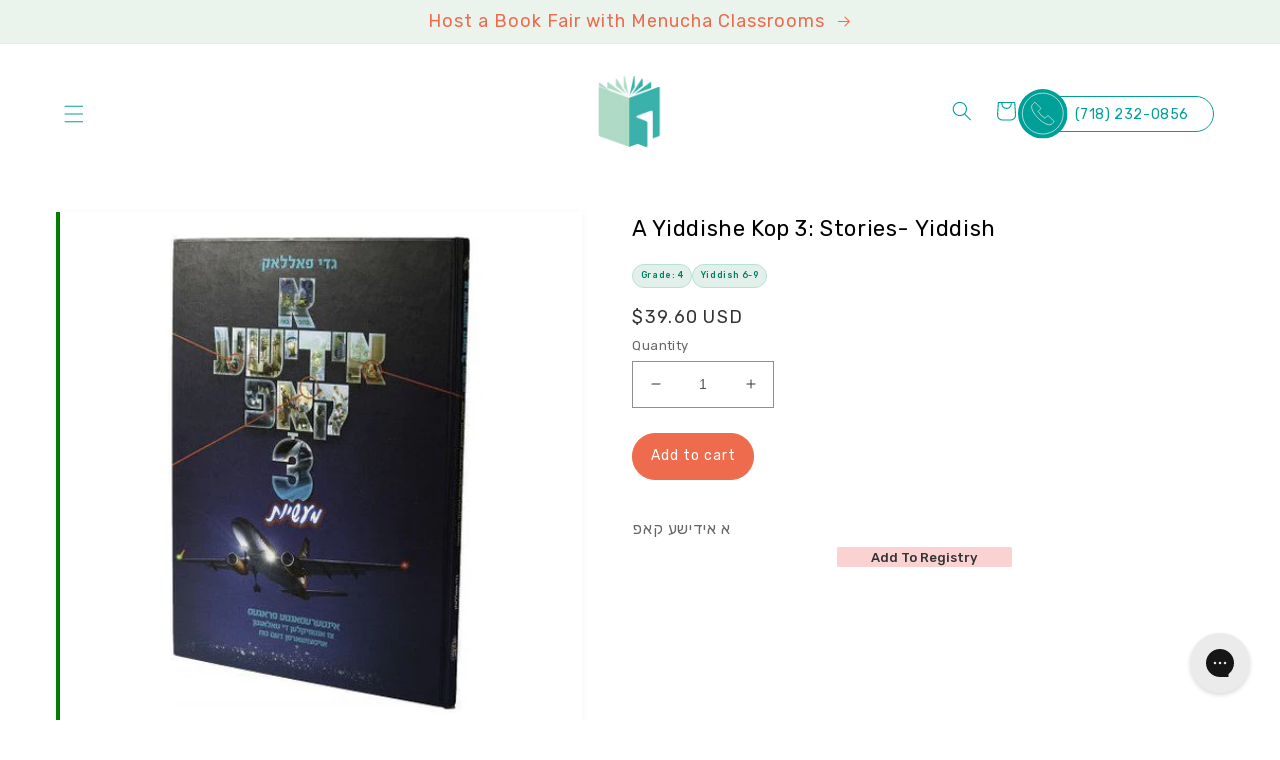

--- FILE ---
content_type: text/html; charset=utf-8
request_url: https://menuchaclassrooms.com/products/ah-yiddishe-kupp-3
body_size: 35407
content:
<!doctype html>
<html class="no-js" lang="en">
  <head>
    <meta charset="utf-8">
    <meta http-equiv="X-UA-Compatible" content="IE=edge">
    <meta name="viewport" content="width=device-width,initial-scale=1">
    <meta name="theme-color" content="">
    <link rel="canonical" href="https://menuchaclassrooms.com/products/ah-yiddishe-kupp-3">
    <link rel="preconnect" href="https://cdn.shopify.com" crossorigin><link rel="icon" type="image/png" href="//menuchaclassrooms.com/cdn/shop/files/favicon.png?crop=center&height=32&v=1659985727&width=32"><link rel="preconnect" href="https://fonts.shopifycdn.com" crossorigin><script src="https://code.jquery.com/jquery-3.6.0.min.js" integrity="sha256-/xUj+3OJU5yExlq6GSYGSHk7tPXikynS7ogEvDej/m4=" crossorigin="anonymous"></script>
    
    <title>
      Ah Yiddishe Kupp 3 - 9781680914610 - Menucha Classroom Solutions
</title>

    
      <meta name="description" content="א אידישע קאפ">
    

    

<meta property="og:site_name" content="Menucha Classroom Solutions">
<meta property="og:url" content="https://menuchaclassrooms.com/products/ah-yiddishe-kupp-3">
<meta property="og:title" content="Ah Yiddishe Kupp 3 - 9781680914610 - Menucha Classroom Solutions">
<meta property="og:type" content="product">
<meta property="og:description" content="א אידישע קאפ"><meta property="og:image" content="http://menuchaclassrooms.com/cdn/shop/products/yiddish-kop-yiddish3-1-large_1.jpg?v=1747921527">
  <meta property="og:image:secure_url" content="https://menuchaclassrooms.com/cdn/shop/products/yiddish-kop-yiddish3-1-large_1.jpg?v=1747921527">
  <meta property="og:image:width" content="500">
  <meta property="og:image:height" content="500"><meta property="og:price:amount" content="39.60">
  <meta property="og:price:currency" content="USD"><meta name="twitter:card" content="summary_large_image">
<meta name="twitter:title" content="Ah Yiddishe Kupp 3 - 9781680914610 - Menucha Classroom Solutions">
<meta name="twitter:description" content="א אידישע קאפ">


    <script src="//menuchaclassrooms.com/cdn/shop/t/40/assets/global.js?v=163625968308436780081748532175" defer="defer"></script>
    <script>window.performance && window.performance.mark && window.performance.mark('shopify.content_for_header.start');</script><meta name="google-site-verification" content="exgYw48NKW6XgIvFLlNcxRv12zAEj8AClm8Mqx19A4Q">
<meta name="google-site-verification" content="uDcZ34OOCRsvLAxN-oaElsNFNB1884LdxswiHN_4KLg">
<meta id="shopify-digital-wallet" name="shopify-digital-wallet" content="/13942456377/digital_wallets/dialog">
<meta name="shopify-checkout-api-token" content="d77ba1569ae5153e7f33bc21a4c33f28">
<meta id="in-context-paypal-metadata" data-shop-id="13942456377" data-venmo-supported="false" data-environment="production" data-locale="en_US" data-paypal-v4="true" data-currency="USD">
<link rel="alternate" type="application/json+oembed" href="https://menuchaclassrooms.com/products/ah-yiddishe-kupp-3.oembed">
<script async="async" src="/checkouts/internal/preloads.js?locale=en-US"></script>
<link rel="preconnect" href="https://shop.app" crossorigin="anonymous">
<script async="async" src="https://shop.app/checkouts/internal/preloads.js?locale=en-US&shop_id=13942456377" crossorigin="anonymous"></script>
<script id="apple-pay-shop-capabilities" type="application/json">{"shopId":13942456377,"countryCode":"US","currencyCode":"USD","merchantCapabilities":["supports3DS"],"merchantId":"gid:\/\/shopify\/Shop\/13942456377","merchantName":"Menucha Classroom Solutions","requiredBillingContactFields":["postalAddress","email"],"requiredShippingContactFields":["postalAddress","email"],"shippingType":"shipping","supportedNetworks":["visa","masterCard","amex","discover","elo","jcb"],"total":{"type":"pending","label":"Menucha Classroom Solutions","amount":"1.00"},"shopifyPaymentsEnabled":true,"supportsSubscriptions":true}</script>
<script id="shopify-features" type="application/json">{"accessToken":"d77ba1569ae5153e7f33bc21a4c33f28","betas":["rich-media-storefront-analytics"],"domain":"menuchaclassrooms.com","predictiveSearch":true,"shopId":13942456377,"locale":"en"}</script>
<script>var Shopify = Shopify || {};
Shopify.shop = "menucha-classrooms.myshopify.com";
Shopify.locale = "en";
Shopify.currency = {"active":"USD","rate":"1.0"};
Shopify.country = "US";
Shopify.theme = {"name":"Dawn","id":130177269952,"schema_name":"Dawn","schema_version":"5.0.0","theme_store_id":887,"role":"main"};
Shopify.theme.handle = "null";
Shopify.theme.style = {"id":null,"handle":null};
Shopify.cdnHost = "menuchaclassrooms.com/cdn";
Shopify.routes = Shopify.routes || {};
Shopify.routes.root = "/";</script>
<script type="module">!function(o){(o.Shopify=o.Shopify||{}).modules=!0}(window);</script>
<script>!function(o){function n(){var o=[];function n(){o.push(Array.prototype.slice.apply(arguments))}return n.q=o,n}var t=o.Shopify=o.Shopify||{};t.loadFeatures=n(),t.autoloadFeatures=n()}(window);</script>
<script>
  window.ShopifyPay = window.ShopifyPay || {};
  window.ShopifyPay.apiHost = "shop.app\/pay";
  window.ShopifyPay.redirectState = null;
</script>
<script id="shop-js-analytics" type="application/json">{"pageType":"product"}</script>
<script defer="defer" async type="module" src="//menuchaclassrooms.com/cdn/shopifycloud/shop-js/modules/v2/client.init-shop-cart-sync_D0dqhulL.en.esm.js"></script>
<script defer="defer" async type="module" src="//menuchaclassrooms.com/cdn/shopifycloud/shop-js/modules/v2/chunk.common_CpVO7qML.esm.js"></script>
<script type="module">
  await import("//menuchaclassrooms.com/cdn/shopifycloud/shop-js/modules/v2/client.init-shop-cart-sync_D0dqhulL.en.esm.js");
await import("//menuchaclassrooms.com/cdn/shopifycloud/shop-js/modules/v2/chunk.common_CpVO7qML.esm.js");

  window.Shopify.SignInWithShop?.initShopCartSync?.({"fedCMEnabled":true,"windoidEnabled":true});

</script>
<script>
  window.Shopify = window.Shopify || {};
  if (!window.Shopify.featureAssets) window.Shopify.featureAssets = {};
  window.Shopify.featureAssets['shop-js'] = {"shop-cart-sync":["modules/v2/client.shop-cart-sync_D9bwt38V.en.esm.js","modules/v2/chunk.common_CpVO7qML.esm.js"],"init-fed-cm":["modules/v2/client.init-fed-cm_BJ8NPuHe.en.esm.js","modules/v2/chunk.common_CpVO7qML.esm.js"],"init-shop-email-lookup-coordinator":["modules/v2/client.init-shop-email-lookup-coordinator_pVrP2-kG.en.esm.js","modules/v2/chunk.common_CpVO7qML.esm.js"],"shop-cash-offers":["modules/v2/client.shop-cash-offers_CNh7FWN-.en.esm.js","modules/v2/chunk.common_CpVO7qML.esm.js","modules/v2/chunk.modal_DKF6x0Jh.esm.js"],"init-shop-cart-sync":["modules/v2/client.init-shop-cart-sync_D0dqhulL.en.esm.js","modules/v2/chunk.common_CpVO7qML.esm.js"],"init-windoid":["modules/v2/client.init-windoid_DaoAelzT.en.esm.js","modules/v2/chunk.common_CpVO7qML.esm.js"],"shop-toast-manager":["modules/v2/client.shop-toast-manager_1DND8Tac.en.esm.js","modules/v2/chunk.common_CpVO7qML.esm.js"],"pay-button":["modules/v2/client.pay-button_CFeQi1r6.en.esm.js","modules/v2/chunk.common_CpVO7qML.esm.js"],"shop-button":["modules/v2/client.shop-button_Ca94MDdQ.en.esm.js","modules/v2/chunk.common_CpVO7qML.esm.js"],"shop-login-button":["modules/v2/client.shop-login-button_DPYNfp1Z.en.esm.js","modules/v2/chunk.common_CpVO7qML.esm.js","modules/v2/chunk.modal_DKF6x0Jh.esm.js"],"avatar":["modules/v2/client.avatar_BTnouDA3.en.esm.js"],"shop-follow-button":["modules/v2/client.shop-follow-button_BMKh4nJE.en.esm.js","modules/v2/chunk.common_CpVO7qML.esm.js","modules/v2/chunk.modal_DKF6x0Jh.esm.js"],"init-customer-accounts-sign-up":["modules/v2/client.init-customer-accounts-sign-up_CJXi5kRN.en.esm.js","modules/v2/client.shop-login-button_DPYNfp1Z.en.esm.js","modules/v2/chunk.common_CpVO7qML.esm.js","modules/v2/chunk.modal_DKF6x0Jh.esm.js"],"init-shop-for-new-customer-accounts":["modules/v2/client.init-shop-for-new-customer-accounts_BoBxkgWu.en.esm.js","modules/v2/client.shop-login-button_DPYNfp1Z.en.esm.js","modules/v2/chunk.common_CpVO7qML.esm.js","modules/v2/chunk.modal_DKF6x0Jh.esm.js"],"init-customer-accounts":["modules/v2/client.init-customer-accounts_DCuDTzpR.en.esm.js","modules/v2/client.shop-login-button_DPYNfp1Z.en.esm.js","modules/v2/chunk.common_CpVO7qML.esm.js","modules/v2/chunk.modal_DKF6x0Jh.esm.js"],"checkout-modal":["modules/v2/client.checkout-modal_U_3e4VxF.en.esm.js","modules/v2/chunk.common_CpVO7qML.esm.js","modules/v2/chunk.modal_DKF6x0Jh.esm.js"],"lead-capture":["modules/v2/client.lead-capture_DEgn0Z8u.en.esm.js","modules/v2/chunk.common_CpVO7qML.esm.js","modules/v2/chunk.modal_DKF6x0Jh.esm.js"],"shop-login":["modules/v2/client.shop-login_CoM5QKZ_.en.esm.js","modules/v2/chunk.common_CpVO7qML.esm.js","modules/v2/chunk.modal_DKF6x0Jh.esm.js"],"payment-terms":["modules/v2/client.payment-terms_BmrqWn8r.en.esm.js","modules/v2/chunk.common_CpVO7qML.esm.js","modules/v2/chunk.modal_DKF6x0Jh.esm.js"]};
</script>
<script>(function() {
  var isLoaded = false;
  function asyncLoad() {
    if (isLoaded) return;
    isLoaded = true;
    var urls = ["https:\/\/assets1.adroll.com\/shopify\/latest\/j\/shopify_rolling_bootstrap_v2.js?adroll_adv_id=KFOR27DUHZEB5OMU6XMO52\u0026adroll_pix_id=R4B2ZIOMWZEHBMUUWWHPYV\u0026shop=menucha-classrooms.myshopify.com","https:\/\/static.klaviyo.com\/onsite\/js\/klaviyo.js?company_id=Ux2mAu\u0026shop=menucha-classrooms.myshopify.com","https:\/\/chimpstatic.com\/mcjs-connected\/js\/users\/e697a519e3\/8beb561616e0765fcc8e7afd9.js?shop=menucha-classrooms.myshopify.com","https:\/\/shopify-widget.route.com\/shopify.widget.js?shop=menucha-classrooms.myshopify.com","\/\/cdn.shopify.com\/proxy\/64fd22bc437d27534b7753a0db3e3355c8b589cc7e3916b515e783a77b8aebf6\/api.goaffpro.com\/loader.js?shop=menucha-classrooms.myshopify.com\u0026sp-cache-control=cHVibGljLCBtYXgtYWdlPTkwMA","https:\/\/cdn.jsdelivr.net\/gh\/zahidsattarahmed\/storeview@latest\/newtrackingscript.js?shop=menucha-classrooms.myshopify.com"];
    for (var i = 0; i < urls.length; i++) {
      var s = document.createElement('script');
      s.type = 'text/javascript';
      s.async = true;
      s.src = urls[i];
      var x = document.getElementsByTagName('script')[0];
      x.parentNode.insertBefore(s, x);
    }
  };
  if(window.attachEvent) {
    window.attachEvent('onload', asyncLoad);
  } else {
    window.addEventListener('load', asyncLoad, false);
  }
})();</script>
<script id="__st">var __st={"a":13942456377,"offset":-18000,"reqid":"6e8112cd-5e6b-47b9-b3e0-5706268b0d77-1763792561","pageurl":"menuchaclassrooms.com\/products\/ah-yiddishe-kupp-3","u":"4e90bec5974d","p":"product","rtyp":"product","rid":2265989513273};</script>
<script>window.ShopifyPaypalV4VisibilityTracking = true;</script>
<script id="captcha-bootstrap">!function(){'use strict';const t='contact',e='account',n='new_comment',o=[[t,t],['blogs',n],['comments',n],[t,'customer']],c=[[e,'customer_login'],[e,'guest_login'],[e,'recover_customer_password'],[e,'create_customer']],r=t=>t.map((([t,e])=>`form[action*='/${t}']:not([data-nocaptcha='true']) input[name='form_type'][value='${e}']`)).join(','),a=t=>()=>t?[...document.querySelectorAll(t)].map((t=>t.form)):[];function s(){const t=[...o],e=r(t);return a(e)}const i='password',u='form_key',d=['recaptcha-v3-token','g-recaptcha-response','h-captcha-response',i],f=()=>{try{return window.sessionStorage}catch{return}},m='__shopify_v',_=t=>t.elements[u];function p(t,e,n=!1){try{const o=window.sessionStorage,c=JSON.parse(o.getItem(e)),{data:r}=function(t){const{data:e,action:n}=t;return t[m]||n?{data:e,action:n}:{data:t,action:n}}(c);for(const[e,n]of Object.entries(r))t.elements[e]&&(t.elements[e].value=n);n&&o.removeItem(e)}catch(o){console.error('form repopulation failed',{error:o})}}const l='form_type',E='cptcha';function T(t){t.dataset[E]=!0}const w=window,h=w.document,L='Shopify',v='ce_forms',y='captcha';let A=!1;((t,e)=>{const n=(g='f06e6c50-85a8-45c8-87d0-21a2b65856fe',I='https://cdn.shopify.com/shopifycloud/storefront-forms-hcaptcha/ce_storefront_forms_captcha_hcaptcha.v1.5.2.iife.js',D={infoText:'Protected by hCaptcha',privacyText:'Privacy',termsText:'Terms'},(t,e,n)=>{const o=w[L][v],c=o.bindForm;if(c)return c(t,g,e,D).then(n);var r;o.q.push([[t,g,e,D],n]),r=I,A||(h.body.append(Object.assign(h.createElement('script'),{id:'captcha-provider',async:!0,src:r})),A=!0)});var g,I,D;w[L]=w[L]||{},w[L][v]=w[L][v]||{},w[L][v].q=[],w[L][y]=w[L][y]||{},w[L][y].protect=function(t,e){n(t,void 0,e),T(t)},Object.freeze(w[L][y]),function(t,e,n,w,h,L){const[v,y,A,g]=function(t,e,n){const i=e?o:[],u=t?c:[],d=[...i,...u],f=r(d),m=r(i),_=r(d.filter((([t,e])=>n.includes(e))));return[a(f),a(m),a(_),s()]}(w,h,L),I=t=>{const e=t.target;return e instanceof HTMLFormElement?e:e&&e.form},D=t=>v().includes(t);t.addEventListener('submit',(t=>{const e=I(t);if(!e)return;const n=D(e)&&!e.dataset.hcaptchaBound&&!e.dataset.recaptchaBound,o=_(e),c=g().includes(e)&&(!o||!o.value);(n||c)&&t.preventDefault(),c&&!n&&(function(t){try{if(!f())return;!function(t){const e=f();if(!e)return;const n=_(t);if(!n)return;const o=n.value;o&&e.removeItem(o)}(t);const e=Array.from(Array(32),(()=>Math.random().toString(36)[2])).join('');!function(t,e){_(t)||t.append(Object.assign(document.createElement('input'),{type:'hidden',name:u})),t.elements[u].value=e}(t,e),function(t,e){const n=f();if(!n)return;const o=[...t.querySelectorAll(`input[type='${i}']`)].map((({name:t})=>t)),c=[...d,...o],r={};for(const[a,s]of new FormData(t).entries())c.includes(a)||(r[a]=s);n.setItem(e,JSON.stringify({[m]:1,action:t.action,data:r}))}(t,e)}catch(e){console.error('failed to persist form',e)}}(e),e.submit())}));const S=(t,e)=>{t&&!t.dataset[E]&&(n(t,e.some((e=>e===t))),T(t))};for(const o of['focusin','change'])t.addEventListener(o,(t=>{const e=I(t);D(e)&&S(e,y())}));const B=e.get('form_key'),M=e.get(l),P=B&&M;t.addEventListener('DOMContentLoaded',(()=>{const t=y();if(P)for(const e of t)e.elements[l].value===M&&p(e,B);[...new Set([...A(),...v().filter((t=>'true'===t.dataset.shopifyCaptcha))])].forEach((e=>S(e,t)))}))}(h,new URLSearchParams(w.location.search),n,t,e,['guest_login'])})(!0,!0)}();</script>
<script integrity="sha256-52AcMU7V7pcBOXWImdc/TAGTFKeNjmkeM1Pvks/DTgc=" data-source-attribution="shopify.loadfeatures" defer="defer" src="//menuchaclassrooms.com/cdn/shopifycloud/storefront/assets/storefront/load_feature-81c60534.js" crossorigin="anonymous"></script>
<script crossorigin="anonymous" defer="defer" src="//menuchaclassrooms.com/cdn/shopifycloud/storefront/assets/shopify_pay/storefront-65b4c6d7.js?v=20250812"></script>
<script data-source-attribution="shopify.dynamic_checkout.dynamic.init">var Shopify=Shopify||{};Shopify.PaymentButton=Shopify.PaymentButton||{isStorefrontPortableWallets:!0,init:function(){window.Shopify.PaymentButton.init=function(){};var t=document.createElement("script");t.src="https://menuchaclassrooms.com/cdn/shopifycloud/portable-wallets/latest/portable-wallets.en.js",t.type="module",document.head.appendChild(t)}};
</script>
<script data-source-attribution="shopify.dynamic_checkout.buyer_consent">
  function portableWalletsHideBuyerConsent(e){var t=document.getElementById("shopify-buyer-consent"),n=document.getElementById("shopify-subscription-policy-button");t&&n&&(t.classList.add("hidden"),t.setAttribute("aria-hidden","true"),n.removeEventListener("click",e))}function portableWalletsShowBuyerConsent(e){var t=document.getElementById("shopify-buyer-consent"),n=document.getElementById("shopify-subscription-policy-button");t&&n&&(t.classList.remove("hidden"),t.removeAttribute("aria-hidden"),n.addEventListener("click",e))}window.Shopify?.PaymentButton&&(window.Shopify.PaymentButton.hideBuyerConsent=portableWalletsHideBuyerConsent,window.Shopify.PaymentButton.showBuyerConsent=portableWalletsShowBuyerConsent);
</script>
<script data-source-attribution="shopify.dynamic_checkout.cart.bootstrap">document.addEventListener("DOMContentLoaded",(function(){function t(){return document.querySelector("shopify-accelerated-checkout-cart, shopify-accelerated-checkout")}if(t())Shopify.PaymentButton.init();else{new MutationObserver((function(e,n){t()&&(Shopify.PaymentButton.init(),n.disconnect())})).observe(document.body,{childList:!0,subtree:!0})}}));
</script>
<link id="shopify-accelerated-checkout-styles" rel="stylesheet" media="screen" href="https://menuchaclassrooms.com/cdn/shopifycloud/portable-wallets/latest/accelerated-checkout-backwards-compat.css" crossorigin="anonymous">
<style id="shopify-accelerated-checkout-cart">
        #shopify-buyer-consent {
  margin-top: 1em;
  display: inline-block;
  width: 100%;
}

#shopify-buyer-consent.hidden {
  display: none;
}

#shopify-subscription-policy-button {
  background: none;
  border: none;
  padding: 0;
  text-decoration: underline;
  font-size: inherit;
  cursor: pointer;
}

#shopify-subscription-policy-button::before {
  box-shadow: none;
}

      </style>
<script id="sections-script" data-sections="product-recommendations,header,footer" defer="defer" src="//menuchaclassrooms.com/cdn/shop/t/40/compiled_assets/scripts.js?64291"></script>
<script>window.performance && window.performance.mark && window.performance.mark('shopify.content_for_header.end');</script>


    <style data-shopify>
      @font-face {
  font-family: Rubik;
  font-weight: 400;
  font-style: normal;
  font-display: swap;
  src: url("//menuchaclassrooms.com/cdn/fonts/rubik/rubik_n4.c2fb67c90aa34ecf8da34fc1da937ee9c0c27942.woff2") format("woff2"),
       url("//menuchaclassrooms.com/cdn/fonts/rubik/rubik_n4.d229bd4a6a25ec476a0829a74bf3657a5fd9aa36.woff") format("woff");
}

      @font-face {
  font-family: Rubik;
  font-weight: 700;
  font-style: normal;
  font-display: swap;
  src: url("//menuchaclassrooms.com/cdn/fonts/rubik/rubik_n7.9ddb1ff19ac4667369e1c444a6663062e115e651.woff2") format("woff2"),
       url("//menuchaclassrooms.com/cdn/fonts/rubik/rubik_n7.2f2815a4763d5118fdb49ad25ccceea3eafcae92.woff") format("woff");
}

      @font-face {
  font-family: Rubik;
  font-weight: 400;
  font-style: italic;
  font-display: swap;
  src: url("//menuchaclassrooms.com/cdn/fonts/rubik/rubik_i4.528fdfa8adf0c2cb49c0f6d132dcaffa910849d6.woff2") format("woff2"),
       url("//menuchaclassrooms.com/cdn/fonts/rubik/rubik_i4.937396c2106c0db7a4072bbcd373d4e3d0ab306b.woff") format("woff");
}

      @font-face {
  font-family: Rubik;
  font-weight: 700;
  font-style: italic;
  font-display: swap;
  src: url("//menuchaclassrooms.com/cdn/fonts/rubik/rubik_i7.e37585fef76596b7b87ec84ca28db2ef5e3df433.woff2") format("woff2"),
       url("//menuchaclassrooms.com/cdn/fonts/rubik/rubik_i7.a18d51774424b841c335ca3a15ab66cba9fce8c1.woff") format("woff");
}

      @font-face {
  font-family: Rubik;
  font-weight: 400;
  font-style: normal;
  font-display: swap;
  src: url("//menuchaclassrooms.com/cdn/fonts/rubik/rubik_n4.c2fb67c90aa34ecf8da34fc1da937ee9c0c27942.woff2") format("woff2"),
       url("//menuchaclassrooms.com/cdn/fonts/rubik/rubik_n4.d229bd4a6a25ec476a0829a74bf3657a5fd9aa36.woff") format("woff");
}


      :root {
        --font-body-family: Rubik, sans-serif;
        --font-body-style: normal;
        --font-body-weight: 400;
        --font-body-weight-bold: 700;

        --font-heading-family: Rubik, sans-serif;
        --font-heading-style: normal;
        --font-heading-weight: 400;

        --font-body-scale: 1.0;
        --font-heading-scale: 1.0;

        --color-base-text: 51, 51, 51;
        --color-shadow: 51, 51, 51;
        --color-base-background-1: 0, 0, 0;
        --color-base-background-2: 0, 160, 153;
        --color-base-solid-button-labels: 238, 108, 77;
        --color-base-outline-button-labels: 0, 0, 0;
        --color-base-accent-1: 234, 244, 237;
        --color-base-accent-2: 0, 160, 153;
        --payment-terms-background-color: rgba(0,0,0,0);

        --gradient-base-background-1: rgba(0,0,0,0);
        --gradient-base-background-2: #00a099;
        --gradient-base-accent-1: #eaf4ed;
        --gradient-base-accent-2: #00a099;

        --media-padding: px;
        --media-border-opacity: 0.05;
        --media-border-width: 0px;
        --media-radius: 0px;
        --media-shadow-opacity: 0.0;
        --media-shadow-horizontal-offset: 0px;
        --media-shadow-vertical-offset: 4px;
        --media-shadow-blur-radius: 5px;

        --page-width: 130rem;
        --page-width-margin: 0rem;

        --card-image-padding: 0.0rem;
        --card-corner-radius: 0.0rem;
        --card-text-alignment: left;
        --card-border-width: 0.0rem;
        --card-border-opacity: 0.1;
        --card-shadow-opacity: 0.0;
        --card-shadow-horizontal-offset: 0.0rem;
        --card-shadow-vertical-offset: 0.4rem;
        --card-shadow-blur-radius: 0.5rem;

        --badge-corner-radius: 4.0rem;

        --popup-border-width: 1px;
        --popup-border-opacity: 0.1;
        --popup-corner-radius: 0px;
        --popup-shadow-opacity: 0.0;
        --popup-shadow-horizontal-offset: 0px;
        --popup-shadow-vertical-offset: 4px;
        --popup-shadow-blur-radius: 5px;

        --drawer-border-width: 1px;
        --drawer-border-opacity: 0.1;
        --drawer-shadow-opacity: 0.0;
        --drawer-shadow-horizontal-offset: 0px;
        --drawer-shadow-vertical-offset: 4px;
        --drawer-shadow-blur-radius: 5px;

        --spacing-sections-desktop: 0px;
        --spacing-sections-mobile: 0px;

        --grid-desktop-vertical-spacing: 8px;
        --grid-desktop-horizontal-spacing: 8px;
        --grid-mobile-vertical-spacing: 4px;
        --grid-mobile-horizontal-spacing: 4px;

        --text-boxes-border-opacity: 0.1;
        --text-boxes-border-width: 0px;
        --text-boxes-radius: 0px;
        --text-boxes-shadow-opacity: 0.0;
        --text-boxes-shadow-horizontal-offset: 0px;
        --text-boxes-shadow-vertical-offset: 4px;
        --text-boxes-shadow-blur-radius: 5px;

        --buttons-radius: 0px;
        --buttons-radius-outset: 0px;
        --buttons-border-width: 1px;
        --buttons-border-opacity: 1.0;
        --buttons-shadow-opacity: 0.0;
        --buttons-shadow-horizontal-offset: 0px;
        --buttons-shadow-vertical-offset: 4px;
        --buttons-shadow-blur-radius: 5px;
        --buttons-border-offset: 0px;

        --inputs-radius: 0px;
        --inputs-border-width: 1px;
        --inputs-border-opacity: 0.55;
        --inputs-shadow-opacity: 0.0;
        --inputs-shadow-horizontal-offset: 0px;
        --inputs-margin-offset: 0px;
        --inputs-shadow-vertical-offset: 4px;
        --inputs-shadow-blur-radius: 5px;
        --inputs-radius-outset: 0px;

        --variant-pills-radius: 40px;
        --variant-pills-border-width: 1px;
        --variant-pills-border-opacity: 0.55;
        --variant-pills-shadow-opacity: 0.0;
        --variant-pills-shadow-horizontal-offset: 0px;
        --variant-pills-shadow-vertical-offset: 4px;
        --variant-pills-shadow-blur-radius: 5px;
      }

      *,
      *::before,
      *::after {
        box-sizing: inherit;
      }

      html {
        box-sizing: border-box;
        font-size: calc(var(--font-body-scale) * 62.5%);
        height: 100%;
      }

      body {
        display: grid;
        grid-template-rows: auto auto 1fr auto;
        grid-template-columns: 100%;
        min-height: 100%;
        margin: 0;
        font-size: 1.5rem;
        letter-spacing: 0.06rem;
        line-height: calc(1 + 0.8 / var(--font-body-scale));
        font-family: var(--font-body-family);
        font-style: var(--font-body-style);
        font-weight: var(--font-body-weight);
      }

      @media screen and (min-width: 750px) {
        body {
          font-size: 1.6rem;
        }
      }
    </style>

    <link href="//menuchaclassrooms.com/cdn/shop/t/40/assets/base.css?v=154180256447953819041753196272" rel="stylesheet" type="text/css" media="all" />
    <link href="//menuchaclassrooms.com/cdn/shop/t/40/assets/custom.css?v=86820852840222291181669830714" rel="stylesheet" type="text/css" media="all" />

     <link rel="stylesheet" href="https://cdnjs.cloudflare.com/ajax/libs/slick-carousel/1.8.1/slick.min.css"><link rel="preload" as="font" href="//menuchaclassrooms.com/cdn/fonts/rubik/rubik_n4.c2fb67c90aa34ecf8da34fc1da937ee9c0c27942.woff2" type="font/woff2" crossorigin><link rel="preload" as="font" href="//menuchaclassrooms.com/cdn/fonts/rubik/rubik_n4.c2fb67c90aa34ecf8da34fc1da937ee9c0c27942.woff2" type="font/woff2" crossorigin><link href="https://fonts.cdnfonts.com/css/helvetica-neue-9" rel="stylesheet">
    <link rel="preconnect" href="https://fonts.googleapis.com">
	<link rel="preconnect" href="https://fonts.gstatic.com" crossorigin>
	<link href="https://fonts.googleapis.com/css2?family=Rubik:ital,wght@0,300;0,400;0,500;0,600;0,700;0,800;0,900;1,300;1,400;1,500;1,600;1,700;1,800;1,900&display=swap" rel="stylesheet">

    <script>document.documentElement.className = document.documentElement.className.replace('no-js', 'js');
    if (Shopify.designMode) {
      document.documentElement.classList.add('shopify-design-mode');
    }
    </script>
    
	<link rel="stylesheet" href="https://cdnjs.cloudflare.com/ajax/libs/slick-carousel/1.8.1/slick.min.css">
    <meta name="google-site-verification" content="qTCDe288Nf9W0-QK_yoLQE_ekcwvUeo4u6pcmwPsA-E" />

<script src="https://apis.google.com/js/platform.js?onload=renderOptIn" async defer></script>

<script>
  window.renderOptIn = function() {
    window.gapi.load('surveyoptin', function() {
      window.gapi.surveyoptin.render(
        {
          // REQUIRED FIELDS
          "merchant_id": 127577964,
          "order_id": "ORDER_ID",
          "email": "CUSTOMER_EMAIL",
          "delivery_country": "COUNTRY_CODE",
          "estimated_delivery_date": "YYYY-MM-DD",

          // OPTIONAL FIELDS
          "products": [{"gtin":"GTIN1"}, {"gtin":"GTIN2"}]
        });
    });
  }
</script>
    
  <!-- BEGIN app block: shopify://apps/bevy-share-cart-social-link/blocks/app-embed.js/6f179945-6ca4-4ba4-919e-6daa3f1c383b --><script> 
  function jsonEscape(str)  {
    return str.replace(/\n/g, "\\\\n").replace(/\r/g, "\\\\r").replace(/\t/g, "\\\\t");
  }
  var allSharedLinksOfCurrentCart = [];
  var allKeysOfCurrentCart = [];
  var currentCartData = null;
  var currentCartKey = null;
  
    
    var str = null;
    var index = null;
    console.log('');
    
  

  console.log(allSharedLinksOfCurrentCart);
  console.log(allKeysOfCurrentCart);

  var recipientDiscountEnable = null;
  var discountLoggedInOnly = null;
  var referrerDiscountEnable = null;

  let shareCartIncentivesState = {};
  let shareCartIncentivesData = {};

  

  
  
  const recipientDiscountInfo = {
    recipientDiscountEnable: shareCartIncentivesState?.recipientDiscountEnable,
    discountLoggedInOnly: shareCartIncentivesState?.loggedInCustomerEnabled,
    recipientCartCanOnlyHaveSharedItems: shareCartIncentivesState?.recipientCartCanOnlyHaveSharedItems,
  }

  const referrerDiscountInfo = {
    referrerDiscountEnable: shareCartIncentivesState?.referrerDiscountEnable,
    discountLoggedInOnly: shareCartIncentivesState?.loggedInCustomerEnabled,
    referrerDiscountType: shareCartIncentivesState?.referrerDiscountType,
    referrerDiscountValue: shareCartIncentivesState?.referrerDiscountValue,
  }

  const socialCustomizationContent = {"facebook":{"hashtag":"ShareCartApp"},"twitter":{"text":"Check out this cart I built: *|SHARE_LINK|*","hashtags":"ShareCartApp"},"tumblr":{"title":"My Shopping Cart – Share Cart","content":"Check out this cart I built: *|SHARE_LINK|*"},"pinterest":{"media":"https://cdn.shopify.com/s/files/1/0633/7724/4405/files/share-cart-logo.png?v=1647984674","description":"Check out this cart I built: *|SHARE_LINK|*","autogenerate":true},"whatsapp":{"text":"Check out this cart I built: *|SHARE_LINK|*"},"reddit":{"title":"Check out this cart I built","text":"See it here: *|SHARE_LINK|*"},"email":{"body":"See it here: *|SHARE_LINK|*","subject":"Check out this cart I built"}}; 
  var cartProductsImages=[];
  
  var cartProductsHref=[];
  
  const shareCartCurrentStateData = {"checked":true,"themeRedundantDataDeleted":[],"dayChangeCode":"initialdaycode","visitChangeCode":"initialvisitcode","shareExpNmbrEnabled":false,"shareExpNmbr":1,"shareExpDayEnabled":false,"shareExpDay":1,"loggedInUserEnabledOnly":false,"loggedInUserTag":"","copyConfirmationText":"Copied To Clipboard","customMsgLevel":"Customized Message:","copyButtonText":"Copy Link","separatorText":"-OR-","socialShareOptionStatus":true,"customCartMessageStatus":false,"socialSharePositionBottomStatus":false,"shareMsgPosition":"above","rangeValue":38,"shareBtnTitleAlign":"left-right","themeIndex":0,"basicBackgroundColor":{"color":{"r":255,"g":255,"b":255,"a":1},"value":"rgba(255, 255, 255, 1.0)"},"basicGeneralTextColor":{"color":{"r":0,"g":0,"b":0,"a":1},"value":"rgba(0, 0, 0, 1.0)"},"basicButtonColor":{"color":{"r":0,"g":0,"b":0,"a":1},"value":"rgba(0, 0, 0, 1.0)"},"basicButtonTextColor":{"color":{"r":255,"g":255,"b":255,"a":1},"value":"rgba(255, 255, 255, 1.0)"},"customizedMsgInputBorderColor":{"color":{"r":255,"g":255,"b":255,"a":1},"value":"rgba(255, 255, 255, 1.0)"},"customizedMsgTextColor":{"color":{"r":0,"g":0,"b":0,"a":1},"value":"rgba(0, 0, 0, 1.0)"},"basicBackgroundColorMsg":{"color":{"r":255,"g":255,"b":255,"a":1},"value":"rgba(255, 255, 255, 1.0)"},"basicBorderColorMsg":{"color":{"r":0,"g":0,"b":0,"a":1},"value":"rgba(0, 0, 0, 1.0)"},"basicTextColorMsg":{"color":{"r":0,"g":0,"b":0,"a":1},"value":"rgba(0, 0, 0, 1.0)"},"basicCustomMsgClickableNoteColor":{"color":{"r":0,"g":0,"b":0,"a":1},"value":"rgba(0, 0, 0, 1.0)"},"basicIconColorMsg":{"color":{"r":0,"g":0,"b":0,"a":1},"value":"rgba(0, 0, 0, 1.0)"},"shareTitleColor":{"color":{"r":0,"g":0,"b":0,"a":1},"value":"rgba(0, 0, 0, 1.0)"},"shareBtnColor":{"color":{"r":0,"g":0,"b":0,"a":1},"value":"rgba(0, 0, 0, 1.0)"},"shareBtnTextColor":{"color":{"r":255,"g":255,"b":255,"a":1},"value":"rgba(255, 255, 255, 1.0)"},"shareIconColor":{"color":{"r":255,"g":255,"b":255,"a":1},"value":"rgba(255, 255, 255, 1.0)"},"copyBtnColor":{"color":{"r":0,"g":0,"b":0,"a":1},"value":"rgba(0, 0, 0, 1.0)"},"copyTextColor":{"color":{"r":255,"g":255,"b":255,"a":1},"value":"rgba(255, 255, 255, 1.0)"},"copyIconColor":{"color":{"r":0,"g":0,"b":0,"a":1},"value":"rgba(0, 0, 0, 1.0)"},"toggleBtnColor":{"color":{"r":0,"g":0,"b":0,"a":1},"value":"rgba(0, 0, 0, 1.0)"},"toggleIconColor":{"color":{"r":247,"g":247,"b":247,"a":1},"value":"rgba(247, 247, 247, 1.0)"},"toggleButtonActive":{"color":{"r":247,"g":247,"b":247,"a":1},"value":"rgba(247, 247, 247, 1.0)"},"toggleIconActive":{"color":{"r":0,"g":0,"b":0,"a":1},"value":"rgba(0, 0, 0, 1.0)"},"modalBgColor":{"color":{"r":255,"g":255,"b":255,"a":1},"value":"rgba(255, 255, 255, 1.0)"},"modalTextColor":{"color":{"r":0,"g":0,"b":0,"a":1},"value":"rgba(0, 0, 0, 1.0)"},"closeIconColor":{"color":{"r":0,"g":0,"b":0,"a":1},"value":"rgba(0, 0, 0, 1.0)"},"modalBorderColor":{"color":{"r":0,"g":0,"b":0,"a":1},"value":"rgba(0, 0, 0, 1.0)"},"inputBarColor":{"color":{"r":244,"g":244,"b":244,"a":1},"value":"rgba(244, 244, 244, 1.0)"},"footnoteTextColor":{"color":{"r":0,"g":0,"b":0,"a":1},"value":"rgba(0, 0, 0, 1.0)"},"msgInputBackgroundColor":{"color":{"r":244,"g":244,"b":244,"a":1},"value":"rgba(244, 244, 244, 1.0)"},"msgInputIconColor":{"color":{"r":0,"g":0,"b":0,"a":1},"value":"rgba(0, 0, 0, 1.0)"},"msgInputTextColor":{"color":{"r":0,"g":0,"b":0,"a":1},"value":"rgba(0, 0, 0, 1.0)"},"customMsgFontSize":14,"fontSizeTitle":22,"fontSizeBtn":14,"fontSizeNote":12,"fontSizeText":14,"customizeMsgLevelFontSize":16,"titleWeight":"400","btnWeight":"400","customMsgWeight":"400","borderRadiusMsg":5,"borderWidthMsg":1,"noteWeight":"400","textWeight":"400","customizeMsgLevelWeight":"400","fontFamily":"https://fonts.gstatic.com/s/poppins/v20/pxiEyp8kv8JHgFVrFJDUc1NECPY.ttf","borderRadius":10,"borderRadiusMsgInput":10,"customMsgInputBorderWidth":1,"shoppingcart":"Shopping Cart","shareyourcart":"Share your cart","buttontext":"Share a link to your cart","notetext":"*Please note that personalization and monograms will not be included in this link","customMsgNoteWeight":"bold","notetextCustomCart":"Want to show a customized message on the cart page? *|Click here|*","shareIcon":"default","customFontLink":"https://fonts.gstatic.com/s/poppins/v20/pxiEyp8kv8JHgFVrFJDUc1NECPY.ttf","noteTextColor":{"color":{"r":0,"g":0,"b":0,"a":1},"value":"rgba(0, 0, 0, 1.0)"},"isCopyButtonInside":true,"socialIconLinks":[{"label":"Facebook","iconColor":"#000"},{"label":"Messenger","iconColor":"#000"},{"label":"Twitter","iconColor":"#000"},{"label":"Tumblr","iconColor":"#000"},{"label":"Pinterest","iconColor":"#000"},{"label":"Whatsapp","iconColor":"#000"},{"label":"Reddit","iconColor":"#000"},{"label":"Email","iconColor":"#000"}],"social_icon_color":{"color":{"r":0,"g":0,"b":0,"a":1},"value":"rgba(0, 0, 0, 1.0)"},"isDisplaySocialLinks":false,"custom_css":""};
  
  const shareCartStyles = `
        .share_cart_modal_content svg, .share_cart_header svg, .div_share_cart_message svg {
            fill: transparent;
            height: unset;
            width: unset;
            vertical-align: unset;
        }

        div .share-cart-preview-container {
          position: fixed;
          left: 0;
          top: 41%;
          z-index: 1000;
          height: auto;
          width: 95px;
          background-color: #514be9;
          display: flex;
          flex-direction: column;
          align-items: center;
          justify-content: center;
          border-top-right-radius: 10px;
          border-bottom-right-radius: 10px;
          cursor: pointer;
          padding: 5px 10px;
          font-size: 14px;
        }
        div .share-cart-preview-container p {
          background: none;
          border: none;
          color: #fff;
          margin-bottom: 0px;
          margin-top: 0px;
        }
        
        div #show_cart_permalink {
          outline: none;
          box-shadow: none;
        }
        div .copybtn-click {
          cursor: pointer;
        }
        
        div .flex-center {
            display: flex;
            justify-content: center;
            align-items: center;
          }

        div .flex-column {
            flex-direction: column;
          }

        div .margin-1 {
            margin: 20px 0;
          }
    
        div .share_cart_flex {
          display: flex; 
          align-items: center; 
          justify-content: space-between; 
        }
        div .share_cart_heading1 {
            text-align:
                        left !important;
        }
        div .share_cart_heading {
            font-size: 22px !important;
            font-weight: 400 !important;
            font-family: share-cart-font, MyFont, myFont !important;
            letter-spacing: 0;
            text-transform: capitalize;
            margin-bottom: 0;
            margin-top: 0px;
            padding-bottom: 0px !important;
            color: rgba(0, 0, 0, 1.0) !important;
            line-height: 1.2;
        }
        div .share_cart_heading.share_cart_heading1 {
            padding-bottom: 0px !important;
        }
        div .shared_title {
            text-transform: none;
            color: rgba(0, 0, 0, 1.0) !important;        
        }
        div .curvedarrow {
            width: 22px;
            margin-right: 7px;
        }
        div .share_check_icon {
            max-width: 20px;
            position: relative;
            top: 4px;
            left: -4px;
        }
        div button.share_cart_btn,
        div button.share_cart_btn:focus {
            background: rgba(0, 0, 0, 1.0) !important;
            border: 1px solid rgba(0, 0, 0, 1.0) !important;
            padding: 7px 20px !important;
            color: rgba(255, 255, 255, 1.0) !important;
            outline: none;
            min-height: 38px !important;
            font-size: 14px !important;
            font-weight: 400 !important;
            font-family: share-cart-font, MyFont, myFont !important;
            cursor: pointer;
            border-radius: 10px !important;
        }
        div .share_cart_header .share_cart_heading {
          color: rgba(0, 0, 0, 1.0) !important;
        }
        div .share_cart_header{
          margin: 10px 0 30px;
          display: flex !important;
          flex-direction:
                      row !important;
          align-items:
                      center !important;
        }
        div #show_cart_close {
            cursor: pointer;
            line-height: 0.7;
            top: 0;
            position: relative;
            margin-left: 10px;
        }
        div #show_cart_close svg {
          fill: rgba(0, 0, 0, 1.0) !important;
          stroke: rgba(0, 0, 0, 1.0) !important;
        }
        div .share_cart_right {
          margin-top: 6px;
        }
        div .share_cart_modal_header {
            padding-bottom: 10px;
            margin-bottom: 20px;        
            border-bottom: 1px solid rgba(0, 0, 0, 1.0) !important;
        }

        div #copied_clipboard {
          display: none;
          align-items: center;
          margin-right: 30px;
          min-width: 172px;
        }

        
        div button.share_cart_btn svg {
          fill: rgba(255, 255, 255, 1.0) !important;
          stroke: rgba(255, 255, 255, 1.0) !important;
        } 

        div.id_div_svgiconbuttontext {
          display: flex;
          align-items: center;
        }

        div button.share_cart_btn .id_span_svgicon {
          padding: 0;
          display: flex;
        } 
      
        div #copybtn svg {
          stroke: rgba(0, 0, 0, 1.0) !important;
        }    
            
        div .email_icon_wrap svg {
          stroke: rgba(247, 247, 247, 1.0) !important;
          margin-right:1.2px;
        } 

        div .email_icon_wrap2 svg{
          stroke: rgba(0, 0, 0, 1.0) !important;

        }
    
        div .sharecartmodal {
            display: none;
            position: fixed;
            z-index: 934353454353599;
            padding-top: 100px;
            left: 0;
            top: 0;
            width: 100%;
            height: 100%;
            overflow: auto;
            background-color: rgba(0,0,0,0.4);
        }
        div .share_cart_modal_content {
            background-color: rgba(255, 255, 255, 1.0) !important;
            margin: auto;
            padding: 20px;
            border: 1px solid rgba(0, 0, 0, 1.0) !important;
            width: 100%;
            max-width: 600px;
            border-radius: 10px !important;
        }

        div .share_cart_modal_content .share_cart_heading {
          line-height: 1;
        }

        div .social-share-wrap-input{
          null
        }

        div .share_cart_modal_content .share_cart_input {
          display: flex;
          align-items: center;
          height: 46px;
          padding: 5px 4px;
          border-width:1px;
          border-style:solid;
          border-color:transparent;
          border-radius: 10px !important;
          background-color: rgba(244, 244, 244, 1.0) !important;
          null
        }
        
        div .share_cart_modal_content .share_cart_input_border{
          border-color:rgba(0, 0, 0, 1.0) !important;

        }

        div .share_cart_modal_content .share_cart_input input, 
        div .share_cart_modal_content .share_cart_input input:focus{
          border:none;
          background-color:transparent
        }
        
        div .share_cart_input svg{
          stroke: rgba(0, 0, 0, 1.0) !important;
          margin-left:10px;
        }

        div .curvedarrow {
            max-width: 22px;
        }
        div .share_cart_modal_content .share_cart_flex input,
        div .share_cart_modal_content .share_cart_flex input:focus {
            width: 250px;
            height: 40px;
            outline: none;
            border-radius: 0;
            color: #000;
            font-size: 12px;
            padding: 0 10px;
            margin: 0px !important;
        }
        div #copybtn {
            height: 46px;
            background: rgba(0, 0, 0, 1.0) !important;
            border: 1px solid rgba(189,164,125,0.3) !important;
            border-radius: 10px !important;
            color: rgba(255, 255, 255, 1.0) !important;
            margin-left: 7px;
            font-size: 14px !important;
            font-weight: 400 !important;
            font-family: share-cart-font, MyFont, myFont !important;
            display: flex;
            align-items: center;
            justify-content: center;
            cursor: pointer;
        }
        div .share_email span, div button.share_cart_btn span{
          padding-left: 10px;
        }
        div .share_email{
          null
        }
        div .share_cart_modal_middle{
          null
        }
        div #copybtn span {
          padding-left: 0px;
        }
        div #copybtn:focus {
            outline: none;
        }
        div .copy_link {
            max-width: 16px;
            margin-bottom: -2px;
        }
        div .share_email,div .share_email:hover {
            max-width: 100%;
            text-decoration: none;
            opacity: 1 !important;
        }
        
        div .email_icon_wrap2 {
          background: rgba(247, 247, 247, 1.0) !important;
          display: flex;
          align-items: center;
          justify-content: center;
          width: 46px;
          height: 46px;
          border-radius: 100%;
          padding-left: 0 !important;
      }
      div .email_icon_wrap2 + span {
        color: rgba(247, 247, 247, 1.0) !important;
        font-size: 14px !important;
        font-weight: 400 !important;
        font-family: share-cart-font, MyFont, myFont;
      }

      

      div .email_icon_wrap {
            background: rgba(0, 0, 0, 1.0) !important;
            display: flex;
            align-items: center;
            justify-content: center;
            width: 46px;
            height: 46px;
            border-radius: 100%;
            padding-left: 0 !important;
        }
      div .email_icon_wrap + span {
          color: rgba(247, 247, 247, 1.0) !important;
          font-size: 14px !important;
          font-weight: 400 !important;
          font-family: share-cart-font, MyFont, myFont !important;
        }
      div .share_cart_or, div #copied_clipboard span {
            color: rgba(0, 0, 0, 1.0) !important;
        }
      div .share_cart_or {              
            font-size: 14px !important;
            font-weight: 400 !important;
            font-family: share-cart-font, MyFont, myFont;
            null
        }
      div #copied_clipboard span {
            color: rgba(0, 0, 0, 1.0) !important;
            font-size: 14px !important;
            font-weight: 400 !important;
            font-family: share-cart-font, MyFont, myFont !important;
            padding-left: 3px;
        }
      div #copied_clipboard svg {
          stroke: rgba(0, 0, 0, 1.0) !important;
        } 
      div .share_email_icon {
            height: 21px;
            max-width: 20px;
        }
      div #id_span_notetext {
            display: block;
            text-align: center;
            margin-top: 20px;
            color: rgba(0, 0, 0, 1.0) !important;
            opacity: 0.7;
            font-size: 12px !important;
            font-weight: 400 !important;
            font-family: share-cart-font, MyFont, myFont !important;
        }
      div #emoji_label_button{
          fill: rgba(0, 0, 0, 1.0) !important;
        }
      div #customized_msg {
            color: rgba(0, 0, 0, 1.0) !important;
            font-size: 16px !important;
            font-weight: 400 !important;
            font-family: share-cart-font, MyFont, myFont !important;
        }
      div .share_cart_wrap {
            margin-top: 30px;
            margin-bottom: 30px;
        }

      div .share_cart_modal_sociallinks_wrap{
          display:block;
          margin: 25px 0;
        }

      div #social_wrap{
        }

      div .share_cart_modal_sociallinks {
          display: flex;
          justify-content: center;
        }

      div .share_cart_modal_sociallinks > div:not(:last-child) {
            margin-right:26px;
        }


      div .sociallinks_inner {
          display: flex;
          flex-direction: column;
          justify-content: center;
          align-items: center;
        }

      div .sociallinks_label {
          margin-top: 11px;
          font-size: 12px;
          font-weight: 400;
          font-family: share-cart-font, MyFont, myFont !important;
          color: rgba(0, 0, 0, 1.0) !important;
        }

        /* Labeled social links style */
      div .share_cart_modal_sociallinks.share_cart_modal_sociallinks_label{
          flex-wrap: wrap;
        }

      div div .share_cart_modal_sociallinks.share_cart_modal_sociallinks_label > div {
          margin-right:10px;
        }

      div .share_cart_modal_sociallinks.share_cart_modal_sociallinks_label .sociallinks_inner{
          margin-top: 5px;
        }

      div .round_icon_wrap {
          height: 46px;
          width: 46px;
          border-radius: 50%;
        }
        
      div .square_icon_wrap {
          height: 31px;
          width: 33px;
          border-radius: 5px;
        }

      div #facebook_icon_wrap{
          background-color:undefined !important;
     
        }


      div #facebook_icon_wrap svg path{
          fill:#000 !important;
        }

      div #messenger_icon_wrap{
          background-color:undefined !important;
        }
      
      div #messenger_icon_wrap svg path{
          fill:#000 !important;
      }

      div #twitter_icon_wrap{
          background-color:undefined !important;

        }

      div #twitter_icon_wrap svg path{
          fill:#000 !important;

        }

      div #tumblr_icon_wrap{
          background-color:undefined !important;

        }

      div #tumblr_icon_wrap svg path{
          fill:#000 !important;

        }

      div #pinterest_icon_wrap{
          background-color:undefined !important;
        }

      div #pinterest_icon_wrap svg path{
          fill:#000 !important;

        }
 
      div #whatsapp_icon_wrap{
          background-color:undefined !important;

        }

      div #whatsapp_icon_wrap svg path{
        fill:#000 !important;

        }
 
      div #reddit_icon_wrap{
          background-color:undefined !important;

        }

      div #reddit_icon_wrap svg path{
          fill:#000 !important;

        }

      div #email_icon_wrapper{
          background-color:undefined !important;

        }

      div #email_icon_wrapper svg path{
          fill:#000 !important;

        }
 
 
      div #copybtn-inside {
          border: none;
          padding: 7px 15px;
          background-color:rgba(0, 0, 0, 1.0) !important;
          border-radius: 10px !important;
        }

      div .copybtn-text{
          color:rgba(255, 255, 255, 1.0) !important;
          font-size: 14px !important;
          font-weight: 400 !importants;

        }

      div button.copybtn-click span {
          white-space: nowrap;
          font-weight: 400 !important;
          font-family: share-cart-font, MyFont, myFont !important;
        }

      div input#show_cart_permalink {
          font-family: share-cart-font, MyFont, myFont !important;
          null
          
        }

      div .display-none {
          display: none !important;
        }
        
      div .display-block {
          display: block !important;
        }

      div .share_cart_modal_bottom #id_span_notetext span {
        font-weight: bold !important;
      }



        @media only screen and (max-width: 400px){
            div #id_copy_button_text {            
              display: block;
              max-width: 170px;
              overflow: hidden;
              text-overflow: ellipsis;}
        }

        @media only screen and (max-width: 300px){
            div #id_copy_button_text {            
              display: block;
              max-width: 160px;
              overflow: hidden;
              text-overflow: ellipsis;}
        }
                
        @media only screen and (max-width: 700px){
            div .share_cart_modal_middle>.share_cart_flex {
                justify-content: center;
            }
            div .share_cart_modal_content {max-width: 95%;}
            div .share_cart_modal_middle > div:first-child {width: 85% !important; margin-bottom: 20px;}
            div .share_cart_modal_middle {text-align: center; justify-content: center;}
            div .share_email {justify-content: center;}
            div #copybtn {width: 122px;text-align: center;}
            div .share_cart_modal_content .share_cart_flex input, div .share_cart_modal_content .share_cart_flex input:focus {
            /*width: calc(100% - 130px);*/}
        }
        
        @media only screen and (max-width: 601px){
          div .share_cart_modal_middle > div:first-child {width: 90% !important; margin-bottom: 20px;}
          div .share_cart_header.share_cart_flex {
            /*justify-content: center;*/
            text-align: center;
          }
          div .share_cart_modal_middle > .share_cart_flex {
            justify-content: center;
          }      
          // #copied_clipboard {
          //   justify-content: center;
          //   margin: 0;
          //   width: 100%;
          // }
          // .share_cart_modal_header {
          //   position: relative;
          //   display: block;
          // }
          // #show_cart_close {
          //   top: 14px;
          //   position: absolute;
          //   right: 0;
          //   z-index: 99;
          // }
        }

        @media only screen and (max-width: 476px){
            div .share_cart_modal_middle > div:first-child {width: 95% !important; margin-bottom: 20px;}

            /* Social link margin reduce for square background */
            div .share_cart_modal_sociallinks.share_cart_modal_sociallinks_square > div:not(:last-child){
                margin-right: 16px;
            }
        }

        @media only screen and (max-width: 400px){
            div .share_cart_modal_middle > div:first-child {width: 100% !important; margin-bottom: 20px;}
            /* Social link size and margin reduce for square background */
            div .share_cart_modal_sociallinks.share_cart_modal_sociallinks_square .square_icon_wrap{
                width: 26px;
                height: 27px;
            }
            div .share_cart_modal_sociallinks.share_cart_modal_sociallinks_square > div:not(:last-child){
                margin-right: 12px;
            }

            div .share_cart_modal_sociallinks > div:not(:last-child){
                margin-right: 20px;
            }

            /* Labeled social links style */

            div .share_cart_modal_sociallinks.share_cart_modal_sociallinks_label .sociallinks_inner .sociallinks_label {
              margin-top: 7px;
              font-size: 12px; 
            }
            div .share_cart_modal_sociallinks.share_cart_modal_sociallinks_label .sociallinks_inner .round_icon_wrap {
                width: 40px;
                height: 40px; 
            }
        }

        @media only screen and (max-width: 310px){
            /* Social link size and margin reduce for square background */
            div .share_cart_modal_sociallinks.share_cart_modal_sociallinks_square .square_icon_wrap{
                width: 24px;
                height: 24px;
            }
            div .share_cart_modal_sociallinks.share_cart_modal_sociallinks_square > div:not(:last-child){
                margin-right: 9px;
            }
        }

        @media screen and (min-width: 422px) and (max-width: 485px){
          div .share_cart_modal_content .share_cart_flex input,
          div .share_cart_modal_content .share_cart_flex input:focus {
            width: 210px;
          }
        }

        @media screen and (min-width: 351px) and (max-width: 422px){
          div .share_cart_modal_content .share_cart_flex input,
          div .share_cart_modal_content .share_cart_flex input:focus {
            width: 145px;
          }
        }

        @media screen and (min-width: 322px) and (max-width: 351px){
          div .share_cart_modal_content .share_cart_flex input,
          div .share_cart_modal_content .share_cart_flex input:focus {
            width: 115px;
          }
          div #copybtn-inside {
            padding: 5px 10px;
          }
        }

        @media screen and (min-width: 0px) and (max-width: 300px){
          div .share_cart_modal_content .share_cart_flex input,
          div .share_cart_modal_content .share_cart_flex input:focus {
            width: 80px;
          }
          div #copybtn-inside {
            padding: 5px 10px;
          }
        }

        @media screen and (min-width: 300px) and (max-width: 322px){
          div .share_cart_modal_content .share_cart_flex input,
          div .share_cart_modal_content .share_cart_flex input:focus {
            width: 95px;
          }
          div #copybtn-inside {
            padding: 5px 10px;
          }
        }

        @media screen and (min-width: 0px) and (max-width: 470px){
          div .share_cart_modal_content.btn_outside_modal {
            padding: 20px;
          }
        }
    
        @media only screen and (max-width: 480px){
            div .share_cart_heading {
              padding-bottom: 0px;
            }
            div .share_cart_header .share_cart_heading {
              width: unset;
            }
        }

        div .tooltip {
          position: relative;
        }

        div .tooltip .tooltiptext {
          visibility: hidden;
          width: 120px;
          background-color: black;
          color: #fff;
          text-align: center;
          border-radius: 6px;
          padding: 5px 0;
          position: absolute;
          z-index: 1;
          bottom: 115%;
          left: 50%;
          margin-left: -60px;
          opacity: 0;
          transition: opacity 1s;
        }

        div .tooltip .tooltiptext::after {
          content: "";
          position: absolute;
          top: 100%;
          left: 50%;
          margin-left: -5px;
          border-width: 5px;
          border-style: solid;
          border-color: black transparent transparent transparent;
        }`;
  if(shareCartStyles){
    var css = shareCartStyles,
    head = document.head || document.getElementsByTagName('head')[0],
    style = document.createElement('style');
    head.appendChild(style);

    css = css + `@font-face {
            font-family: "share-cart-font";
            src: url("${shareCartCurrentStateData.customFontLink}");
        }`;
    style.type = 'text/css';
    if (style.styleSheet){
      // This is required for IE8 and below. 
      style.styleSheet.cssText = css;
    } else {
      style.appendChild(document.createTextNode(css));
    }
  }

  var isCustomerLoggedInBevy = false;
  var tagMatched = false;
  var storeCustomerTag = null;
  const customerTag = [];
  var bevy_customerId = null;
  var bevy_customerEmail = null;
  var bevy_customerName = null;
  var shopifyCustomerId = null;
  var bevyShareCartCustomerId = Date.now().toString();
  

  if (localStorage.getItem("bevyShareCartCustomerId") !== null
    && (!shopifyCustomerId || 
        (shopifyCustomerId && localStorage.getItem("bevyShareCartCustomerId") === shopifyCustomerId))) {
    bevyShareCartCustomerId = localStorage.getItem("bevyShareCartCustomerId");
  } else {
    localStorage.setItem("bevyShareCartCustomerId", bevyShareCartCustomerId);
  }
  
  if(isCustomerLoggedInBevy && shareCartCurrentStateData.loggedInUserTag && shareCartCurrentStateData.loggedInUserTag !== ""){
      const appCustomerTagList = shareCartCurrentStateData.loggedInUserTag.split(",");
      for(var i=0; i<appCustomerTagList.length; i++){
        var contain = false;
        for(var j=0; j<customerTag.length; j++){
          if(appCustomerTagList[i].trim().toLowerCase() === customerTag[j].toLowerCase() || appCustomerTagList[i].trim().toLowerCase()===""){
            contain = true;
            break;
          }
        }
        if(!contain){
          tagMatched = false;
          break;
        }
      }
  }
  const currencyFormat = '${{amount}}';
</script>
<script src="https://cdn.shopify.com/extensions/019a73ce-5325-71fc-8a83-0164a63b88b7/shopify-app-node-70/assets/checkIsReferrerEligibleForDiscount.js" defer></script>
<script src="https://cdn.shopify.com/extensions/019a73ce-5325-71fc-8a83-0164a63b88b7/shopify-app-node-70/assets/referrerDiscountConditionsCheck.js" defer></script>
<script src="https://cdn.shopify.com/extensions/019a73ce-5325-71fc-8a83-0164a63b88b7/shopify-app-node-70/assets/recipientDiscountConditionsCheck.js" defer></script>
<script src="https://cdn.shopify.com/extensions/019a73ce-5325-71fc-8a83-0164a63b88b7/shopify-app-node-70/assets/ReferrerIncentiveAnnouncement.js" defer></script>
<script src="https://cdn.shopify.com/extensions/019a73ce-5325-71fc-8a83-0164a63b88b7/shopify-app-node-70/assets/RecipientIncentiveBanner.js" defer></script>
<script src="https://cdn.shopify.com/extensions/019a73ce-5325-71fc-8a83-0164a63b88b7/shopify-app-node-70/assets/IncentiveBanner.js" defer></script>
<script src="https://cdn.shopify.com/extensions/019a73ce-5325-71fc-8a83-0164a63b88b7/shopify-app-node-70/assets/getBubbleIcon.js" defer></script>
<script src="https://cdn.jsdelivr.net/npm/emoji-mart@latest/dist/browser.js" defer></script>
<script src="https://cdn.shopify.com/extensions/019a73ce-5325-71fc-8a83-0164a63b88b7/shopify-app-node-70/assets/insertEmojiPickerText.js" defer></script>
<script src="https://cdn.shopify.com/extensions/019a73ce-5325-71fc-8a83-0164a63b88b7/shopify-app-node-70/assets/markups.js" defer></script>
<script src="https://cdn.shopify.com/extensions/019a73ce-5325-71fc-8a83-0164a63b88b7/shopify-app-node-70/assets/injectStyleToHead.js" defer></script>
<script src="https://cdn.shopify.com/extensions/019a73ce-5325-71fc-8a83-0164a63b88b7/shopify-app-node-70/assets/variables.js" defer></script>
<script src="https://cdn.shopify.com/extensions/019a73ce-5325-71fc-8a83-0164a63b88b7/shopify-app-node-70/assets/sequentialFileLoader.js" defer></script>
<script src="https://cdn.shopify.com/extensions/019a73ce-5325-71fc-8a83-0164a63b88b7/shopify-app-node-70/assets/removeElementsByClass.js" defer></script>
<script src="https://cdn.shopify.com/extensions/019a73ce-5325-71fc-8a83-0164a63b88b7/shopify-app-node-70/assets/changeCartDataAndLink.js" defer></script>
<script src="https://cdn.shopify.com/extensions/019a73ce-5325-71fc-8a83-0164a63b88b7/shopify-app-node-70/assets/listenToCartChange.js" defer></script>
<script src="https://cdn.shopify.com/extensions/019a73ce-5325-71fc-8a83-0164a63b88b7/shopify-app-node-70/assets/shorthash.js" defer></script>
<script src="https://cdn.shopify.com/extensions/019a73ce-5325-71fc-8a83-0164a63b88b7/shopify-app-node-70/assets/loadCartCustomMessage.js" defer></script>
<script src="https://cdn.shopify.com/extensions/019a73ce-5325-71fc-8a83-0164a63b88b7/shopify-app-node-70/assets/loadCartCustomMessageOnCartDrawer.js" defer></script>
<script src="https://cdn.shopify.com/extensions/019a73ce-5325-71fc-8a83-0164a63b88b7/shopify-app-node-70/assets/copyClipboard.js" defer></script>
<script src="https://cdn.shopify.com/extensions/019a73ce-5325-71fc-8a83-0164a63b88b7/shopify-app-node-70/assets/timeout.js" defer></script>
<script src="https://cdn.shopify.com/extensions/019a73ce-5325-71fc-8a83-0164a63b88b7/shopify-app-node-70/assets/createElementFromHTML.js" defer></script>
<script src="https://cdn.shopify.com/extensions/019a73ce-5325-71fc-8a83-0164a63b88b7/shopify-app-node-70/assets/openPopup.js" defer></script>
<script src="https://cdn.shopify.com/extensions/019a73ce-5325-71fc-8a83-0164a63b88b7/shopify-app-node-70/assets/openPopupBlank.js" defer></script>
<script src="https://cdn.shopify.com/extensions/019a73ce-5325-71fc-8a83-0164a63b88b7/shopify-app-node-70/assets/call_setcart.js" defer></script>
<script src="https://cdn.shopify.com/extensions/019a73ce-5325-71fc-8a83-0164a63b88b7/shopify-app-node-70/assets/makeClickableText.js" defer></script>
<script src="https://cdn.shopify.com/extensions/019a73ce-5325-71fc-8a83-0164a63b88b7/shopify-app-node-70/assets/handleClickableAreaClicked.js" defer></script>
<script src="https://cdn.shopify.com/extensions/019a73ce-5325-71fc-8a83-0164a63b88b7/shopify-app-node-70/assets/hideCustomMessageField.js" defer></script>
<script src="https://cdn.shopify.com/extensions/019a73ce-5325-71fc-8a83-0164a63b88b7/shopify-app-node-70/assets/setupThemesValue.js" defer></script>
<script src="https://cdn.shopify.com/extensions/019a73ce-5325-71fc-8a83-0164a63b88b7/shopify-app-node-70/assets/setupEventListeners.js" defer></script>
<script src="https://cdn.shopify.com/extensions/019a73ce-5325-71fc-8a83-0164a63b88b7/shopify-app-node-70/assets/injectBevyShareModal.js" defer></script>
<script src="https://cdn.shopify.com/extensions/019a73ce-5325-71fc-8a83-0164a63b88b7/shopify-app-node-70/assets/injectBevyShareButton.js" defer></script>
<script src="https://cdn.shopify.com/extensions/019a73ce-5325-71fc-8a83-0164a63b88b7/shopify-app-node-70/assets/addButtOnAroundForm.js" defer></script>
<script src="https://cdn.shopify.com/extensions/019a73ce-5325-71fc-8a83-0164a63b88b7/shopify-app-node-70/assets/injectBevyCartDrawerButton.js" defer></script>
<script src="https://cdn.shopify.com/extensions/019a73ce-5325-71fc-8a83-0164a63b88b7/shopify-app-node-70/assets/injectEmbedButton.js" defer></script>
<script src="https://cdn.shopify.com/extensions/019a73ce-5325-71fc-8a83-0164a63b88b7/shopify-app-node-70/assets/checkForReferrerDiscount.js" defer></script>
<script src="https://cdn.shopify.com/extensions/019a73ce-5325-71fc-8a83-0164a63b88b7/shopify-app-node-70/assets/removeDiscountCode.js" defer></script>
<script src="https://cdn.shopify.com/extensions/019a73ce-5325-71fc-8a83-0164a63b88b7/shopify-app-node-70/assets/checkForRecipientDiscount.js" defer></script>


<!-- END app block --><script src="https://cdn.shopify.com/extensions/019a73ce-5325-71fc-8a83-0164a63b88b7/shopify-app-node-70/assets/script.js" type="text/javascript" defer="defer"></script>
<link href="https://monorail-edge.shopifysvc.com" rel="dns-prefetch">
<script>(function(){if ("sendBeacon" in navigator && "performance" in window) {try {var session_token_from_headers = performance.getEntriesByType('navigation')[0].serverTiming.find(x => x.name == '_s').description;} catch {var session_token_from_headers = undefined;}var session_cookie_matches = document.cookie.match(/_shopify_s=([^;]*)/);var session_token_from_cookie = session_cookie_matches && session_cookie_matches.length === 2 ? session_cookie_matches[1] : "";var session_token = session_token_from_headers || session_token_from_cookie || "";function handle_abandonment_event(e) {var entries = performance.getEntries().filter(function(entry) {return /monorail-edge.shopifysvc.com/.test(entry.name);});if (!window.abandonment_tracked && entries.length === 0) {window.abandonment_tracked = true;var currentMs = Date.now();var navigation_start = performance.timing.navigationStart;var payload = {shop_id: 13942456377,url: window.location.href,navigation_start,duration: currentMs - navigation_start,session_token,page_type: "product"};window.navigator.sendBeacon("https://monorail-edge.shopifysvc.com/v1/produce", JSON.stringify({schema_id: "online_store_buyer_site_abandonment/1.1",payload: payload,metadata: {event_created_at_ms: currentMs,event_sent_at_ms: currentMs}}));}}window.addEventListener('pagehide', handle_abandonment_event);}}());</script>
<script id="web-pixels-manager-setup">(function e(e,d,r,n,o){if(void 0===o&&(o={}),!Boolean(null===(a=null===(i=window.Shopify)||void 0===i?void 0:i.analytics)||void 0===a?void 0:a.replayQueue)){var i,a;window.Shopify=window.Shopify||{};var t=window.Shopify;t.analytics=t.analytics||{};var s=t.analytics;s.replayQueue=[],s.publish=function(e,d,r){return s.replayQueue.push([e,d,r]),!0};try{self.performance.mark("wpm:start")}catch(e){}var l=function(){var e={modern:/Edge?\/(1{2}[4-9]|1[2-9]\d|[2-9]\d{2}|\d{4,})\.\d+(\.\d+|)|Firefox\/(1{2}[4-9]|1[2-9]\d|[2-9]\d{2}|\d{4,})\.\d+(\.\d+|)|Chrom(ium|e)\/(9{2}|\d{3,})\.\d+(\.\d+|)|(Maci|X1{2}).+ Version\/(15\.\d+|(1[6-9]|[2-9]\d|\d{3,})\.\d+)([,.]\d+|)( \(\w+\)|)( Mobile\/\w+|) Safari\/|Chrome.+OPR\/(9{2}|\d{3,})\.\d+\.\d+|(CPU[ +]OS|iPhone[ +]OS|CPU[ +]iPhone|CPU IPhone OS|CPU iPad OS)[ +]+(15[._]\d+|(1[6-9]|[2-9]\d|\d{3,})[._]\d+)([._]\d+|)|Android:?[ /-](13[3-9]|1[4-9]\d|[2-9]\d{2}|\d{4,})(\.\d+|)(\.\d+|)|Android.+Firefox\/(13[5-9]|1[4-9]\d|[2-9]\d{2}|\d{4,})\.\d+(\.\d+|)|Android.+Chrom(ium|e)\/(13[3-9]|1[4-9]\d|[2-9]\d{2}|\d{4,})\.\d+(\.\d+|)|SamsungBrowser\/([2-9]\d|\d{3,})\.\d+/,legacy:/Edge?\/(1[6-9]|[2-9]\d|\d{3,})\.\d+(\.\d+|)|Firefox\/(5[4-9]|[6-9]\d|\d{3,})\.\d+(\.\d+|)|Chrom(ium|e)\/(5[1-9]|[6-9]\d|\d{3,})\.\d+(\.\d+|)([\d.]+$|.*Safari\/(?![\d.]+ Edge\/[\d.]+$))|(Maci|X1{2}).+ Version\/(10\.\d+|(1[1-9]|[2-9]\d|\d{3,})\.\d+)([,.]\d+|)( \(\w+\)|)( Mobile\/\w+|) Safari\/|Chrome.+OPR\/(3[89]|[4-9]\d|\d{3,})\.\d+\.\d+|(CPU[ +]OS|iPhone[ +]OS|CPU[ +]iPhone|CPU IPhone OS|CPU iPad OS)[ +]+(10[._]\d+|(1[1-9]|[2-9]\d|\d{3,})[._]\d+)([._]\d+|)|Android:?[ /-](13[3-9]|1[4-9]\d|[2-9]\d{2}|\d{4,})(\.\d+|)(\.\d+|)|Mobile Safari.+OPR\/([89]\d|\d{3,})\.\d+\.\d+|Android.+Firefox\/(13[5-9]|1[4-9]\d|[2-9]\d{2}|\d{4,})\.\d+(\.\d+|)|Android.+Chrom(ium|e)\/(13[3-9]|1[4-9]\d|[2-9]\d{2}|\d{4,})\.\d+(\.\d+|)|Android.+(UC? ?Browser|UCWEB|U3)[ /]?(15\.([5-9]|\d{2,})|(1[6-9]|[2-9]\d|\d{3,})\.\d+)\.\d+|SamsungBrowser\/(5\.\d+|([6-9]|\d{2,})\.\d+)|Android.+MQ{2}Browser\/(14(\.(9|\d{2,})|)|(1[5-9]|[2-9]\d|\d{3,})(\.\d+|))(\.\d+|)|K[Aa][Ii]OS\/(3\.\d+|([4-9]|\d{2,})\.\d+)(\.\d+|)/},d=e.modern,r=e.legacy,n=navigator.userAgent;return n.match(d)?"modern":n.match(r)?"legacy":"unknown"}(),u="modern"===l?"modern":"legacy",c=(null!=n?n:{modern:"",legacy:""})[u],f=function(e){return[e.baseUrl,"/wpm","/b",e.hashVersion,"modern"===e.buildTarget?"m":"l",".js"].join("")}({baseUrl:d,hashVersion:r,buildTarget:u}),m=function(e){var d=e.version,r=e.bundleTarget,n=e.surface,o=e.pageUrl,i=e.monorailEndpoint;return{emit:function(e){var a=e.status,t=e.errorMsg,s=(new Date).getTime(),l=JSON.stringify({metadata:{event_sent_at_ms:s},events:[{schema_id:"web_pixels_manager_load/3.1",payload:{version:d,bundle_target:r,page_url:o,status:a,surface:n,error_msg:t},metadata:{event_created_at_ms:s}}]});if(!i)return console&&console.warn&&console.warn("[Web Pixels Manager] No Monorail endpoint provided, skipping logging."),!1;try{return self.navigator.sendBeacon.bind(self.navigator)(i,l)}catch(e){}var u=new XMLHttpRequest;try{return u.open("POST",i,!0),u.setRequestHeader("Content-Type","text/plain"),u.send(l),!0}catch(e){return console&&console.warn&&console.warn("[Web Pixels Manager] Got an unhandled error while logging to Monorail."),!1}}}}({version:r,bundleTarget:l,surface:e.surface,pageUrl:self.location.href,monorailEndpoint:e.monorailEndpoint});try{o.browserTarget=l,function(e){var d=e.src,r=e.async,n=void 0===r||r,o=e.onload,i=e.onerror,a=e.sri,t=e.scriptDataAttributes,s=void 0===t?{}:t,l=document.createElement("script"),u=document.querySelector("head"),c=document.querySelector("body");if(l.async=n,l.src=d,a&&(l.integrity=a,l.crossOrigin="anonymous"),s)for(var f in s)if(Object.prototype.hasOwnProperty.call(s,f))try{l.dataset[f]=s[f]}catch(e){}if(o&&l.addEventListener("load",o),i&&l.addEventListener("error",i),u)u.appendChild(l);else{if(!c)throw new Error("Did not find a head or body element to append the script");c.appendChild(l)}}({src:f,async:!0,onload:function(){if(!function(){var e,d;return Boolean(null===(d=null===(e=window.Shopify)||void 0===e?void 0:e.analytics)||void 0===d?void 0:d.initialized)}()){var d=window.webPixelsManager.init(e)||void 0;if(d){var r=window.Shopify.analytics;r.replayQueue.forEach((function(e){var r=e[0],n=e[1],o=e[2];d.publishCustomEvent(r,n,o)})),r.replayQueue=[],r.publish=d.publishCustomEvent,r.visitor=d.visitor,r.initialized=!0}}},onerror:function(){return m.emit({status:"failed",errorMsg:"".concat(f," has failed to load")})},sri:function(e){var d=/^sha384-[A-Za-z0-9+/=]+$/;return"string"==typeof e&&d.test(e)}(c)?c:"",scriptDataAttributes:o}),m.emit({status:"loading"})}catch(e){m.emit({status:"failed",errorMsg:(null==e?void 0:e.message)||"Unknown error"})}}})({shopId: 13942456377,storefrontBaseUrl: "https://menuchaclassrooms.com",extensionsBaseUrl: "https://extensions.shopifycdn.com/cdn/shopifycloud/web-pixels-manager",monorailEndpoint: "https://monorail-edge.shopifysvc.com/unstable/produce_batch",surface: "storefront-renderer",enabledBetaFlags: ["2dca8a86"],webPixelsConfigList: [{"id":"919437504","configuration":"{\"shop\":\"menucha-classrooms.myshopify.com\",\"cookie_duration\":\"604800\"}","eventPayloadVersion":"v1","runtimeContext":"STRICT","scriptVersion":"a2e7513c3708f34b1f617d7ce88f9697","type":"APP","apiClientId":2744533,"privacyPurposes":["ANALYTICS","MARKETING"],"dataSharingAdjustments":{"protectedCustomerApprovalScopes":["read_customer_address","read_customer_email","read_customer_name","read_customer_personal_data","read_customer_phone"]}},{"id":"864944320","configuration":"{\"pid\":\"QB1bcResv3Z4S4gPlqcKAu7jI48c21GxVX5XfeGiEgc=\"}","eventPayloadVersion":"v1","runtimeContext":"STRICT","scriptVersion":"3ce64ec750dbd391c304f1f24f83562b","type":"APP","apiClientId":31271321601,"privacyPurposes":["ANALYTICS","MARKETING","SALE_OF_DATA"],"dataSharingAdjustments":{"protectedCustomerApprovalScopes":["read_customer_address","read_customer_email","read_customer_name","read_customer_personal_data","read_customer_phone"]}},{"id":"673415360","configuration":"{\"advertisableEid\":\"KFOR27DUHZEB5OMU6XMO52\",\"pixelEid\":\"R4B2ZIOMWZEHBMUUWWHPYV\"}","eventPayloadVersion":"v1","runtimeContext":"STRICT","scriptVersion":"ba1ef5286d067b01e04bdc37410b8082","type":"APP","apiClientId":1005866,"privacyPurposes":["ANALYTICS","MARKETING","SALE_OF_DATA"],"dataSharingAdjustments":{"protectedCustomerApprovalScopes":["read_customer_address","read_customer_email","read_customer_name","read_customer_personal_data","read_customer_phone"]}},{"id":"519536832","configuration":"{\"config\":\"{\\\"pixel_id\\\":\\\"AW-743691456\\\",\\\"target_country\\\":\\\"US\\\",\\\"gtag_events\\\":[{\\\"type\\\":\\\"begin_checkout\\\",\\\"action_label\\\":\\\"AW-743691456\\\/RK_NCIzYnrcZEMCpz-IC\\\"},{\\\"type\\\":\\\"search\\\",\\\"action_label\\\":\\\"AW-743691456\\\/qA3KCIbYnrcZEMCpz-IC\\\"},{\\\"type\\\":\\\"view_item\\\",\\\"action_label\\\":[\\\"AW-743691456\\\/kibUCIPYnrcZEMCpz-IC\\\",\\\"MC-LWZXX8CCCP\\\"]},{\\\"type\\\":\\\"purchase\\\",\\\"action_label\\\":[\\\"AW-743691456\\\/zNWdCP3XnrcZEMCpz-IC\\\",\\\"MC-LWZXX8CCCP\\\"]},{\\\"type\\\":\\\"page_view\\\",\\\"action_label\\\":[\\\"AW-743691456\\\/s6IdCIDYnrcZEMCpz-IC\\\",\\\"MC-LWZXX8CCCP\\\"]},{\\\"type\\\":\\\"add_payment_info\\\",\\\"action_label\\\":\\\"AW-743691456\\\/kr8sCI_YnrcZEMCpz-IC\\\"},{\\\"type\\\":\\\"add_to_cart\\\",\\\"action_label\\\":\\\"AW-743691456\\\/8z4MCInYnrcZEMCpz-IC\\\"}],\\\"enable_monitoring_mode\\\":false}\"}","eventPayloadVersion":"v1","runtimeContext":"OPEN","scriptVersion":"b2a88bafab3e21179ed38636efcd8a93","type":"APP","apiClientId":1780363,"privacyPurposes":[],"dataSharingAdjustments":{"protectedCustomerApprovalScopes":["read_customer_address","read_customer_email","read_customer_name","read_customer_personal_data","read_customer_phone"]}},{"id":"56557760","eventPayloadVersion":"v1","runtimeContext":"LAX","scriptVersion":"1","type":"CUSTOM","privacyPurposes":["MARKETING"],"name":"Meta pixel (migrated)"},{"id":"106037440","eventPayloadVersion":"v1","runtimeContext":"LAX","scriptVersion":"1","type":"CUSTOM","privacyPurposes":["ANALYTICS"],"name":"Google Analytics tag (migrated)"},{"id":"shopify-app-pixel","configuration":"{}","eventPayloadVersion":"v1","runtimeContext":"STRICT","scriptVersion":"0450","apiClientId":"shopify-pixel","type":"APP","privacyPurposes":["ANALYTICS","MARKETING"]},{"id":"shopify-custom-pixel","eventPayloadVersion":"v1","runtimeContext":"LAX","scriptVersion":"0450","apiClientId":"shopify-pixel","type":"CUSTOM","privacyPurposes":["ANALYTICS","MARKETING"]}],isMerchantRequest: false,initData: {"shop":{"name":"Menucha Classroom Solutions","paymentSettings":{"currencyCode":"USD"},"myshopifyDomain":"menucha-classrooms.myshopify.com","countryCode":"US","storefrontUrl":"https:\/\/menuchaclassrooms.com"},"customer":null,"cart":null,"checkout":null,"productVariants":[{"price":{"amount":39.6,"currencyCode":"USD"},"product":{"title":"A Yiddishe Kop 3: Stories- Yiddish","vendor":"Kinder Shpiel","id":"2265989513273","untranslatedTitle":"A Yiddishe Kop 3: Stories- Yiddish","url":"\/products\/ah-yiddishe-kupp-3","type":"Yiddish"},"id":"19389454155833","image":{"src":"\/\/menuchaclassrooms.com\/cdn\/shop\/products\/yiddish-kop-yiddish3-1-large_1.jpg?v=1747921527"},"sku":"9781680914610","title":"Default Title","untranslatedTitle":"Default Title"}],"purchasingCompany":null},},"https://menuchaclassrooms.com/cdn","ae1676cfwd2530674p4253c800m34e853cb",{"modern":"","legacy":""},{"shopId":"13942456377","storefrontBaseUrl":"https:\/\/menuchaclassrooms.com","extensionBaseUrl":"https:\/\/extensions.shopifycdn.com\/cdn\/shopifycloud\/web-pixels-manager","surface":"storefront-renderer","enabledBetaFlags":"[\"2dca8a86\"]","isMerchantRequest":"false","hashVersion":"ae1676cfwd2530674p4253c800m34e853cb","publish":"custom","events":"[[\"page_viewed\",{}],[\"product_viewed\",{\"productVariant\":{\"price\":{\"amount\":39.6,\"currencyCode\":\"USD\"},\"product\":{\"title\":\"A Yiddishe Kop 3: Stories- Yiddish\",\"vendor\":\"Kinder Shpiel\",\"id\":\"2265989513273\",\"untranslatedTitle\":\"A Yiddishe Kop 3: Stories- Yiddish\",\"url\":\"\/products\/ah-yiddishe-kupp-3\",\"type\":\"Yiddish\"},\"id\":\"19389454155833\",\"image\":{\"src\":\"\/\/menuchaclassrooms.com\/cdn\/shop\/products\/yiddish-kop-yiddish3-1-large_1.jpg?v=1747921527\"},\"sku\":\"9781680914610\",\"title\":\"Default Title\",\"untranslatedTitle\":\"Default Title\"}}]]"});</script><script>
  window.ShopifyAnalytics = window.ShopifyAnalytics || {};
  window.ShopifyAnalytics.meta = window.ShopifyAnalytics.meta || {};
  window.ShopifyAnalytics.meta.currency = 'USD';
  var meta = {"product":{"id":2265989513273,"gid":"gid:\/\/shopify\/Product\/2265989513273","vendor":"Kinder Shpiel","type":"Yiddish","variants":[{"id":19389454155833,"price":3960,"name":"A Yiddishe Kop 3: Stories- Yiddish","public_title":null,"sku":"9781680914610"}],"remote":false},"page":{"pageType":"product","resourceType":"product","resourceId":2265989513273}};
  for (var attr in meta) {
    window.ShopifyAnalytics.meta[attr] = meta[attr];
  }
</script>
<script class="analytics">
  (function () {
    var customDocumentWrite = function(content) {
      var jquery = null;

      if (window.jQuery) {
        jquery = window.jQuery;
      } else if (window.Checkout && window.Checkout.$) {
        jquery = window.Checkout.$;
      }

      if (jquery) {
        jquery('body').append(content);
      }
    };

    var hasLoggedConversion = function(token) {
      if (token) {
        return document.cookie.indexOf('loggedConversion=' + token) !== -1;
      }
      return false;
    }

    var setCookieIfConversion = function(token) {
      if (token) {
        var twoMonthsFromNow = new Date(Date.now());
        twoMonthsFromNow.setMonth(twoMonthsFromNow.getMonth() + 2);

        document.cookie = 'loggedConversion=' + token + '; expires=' + twoMonthsFromNow;
      }
    }

    var trekkie = window.ShopifyAnalytics.lib = window.trekkie = window.trekkie || [];
    if (trekkie.integrations) {
      return;
    }
    trekkie.methods = [
      'identify',
      'page',
      'ready',
      'track',
      'trackForm',
      'trackLink'
    ];
    trekkie.factory = function(method) {
      return function() {
        var args = Array.prototype.slice.call(arguments);
        args.unshift(method);
        trekkie.push(args);
        return trekkie;
      };
    };
    for (var i = 0; i < trekkie.methods.length; i++) {
      var key = trekkie.methods[i];
      trekkie[key] = trekkie.factory(key);
    }
    trekkie.load = function(config) {
      trekkie.config = config || {};
      trekkie.config.initialDocumentCookie = document.cookie;
      var first = document.getElementsByTagName('script')[0];
      var script = document.createElement('script');
      script.type = 'text/javascript';
      script.onerror = function(e) {
        var scriptFallback = document.createElement('script');
        scriptFallback.type = 'text/javascript';
        scriptFallback.onerror = function(error) {
                var Monorail = {
      produce: function produce(monorailDomain, schemaId, payload) {
        var currentMs = new Date().getTime();
        var event = {
          schema_id: schemaId,
          payload: payload,
          metadata: {
            event_created_at_ms: currentMs,
            event_sent_at_ms: currentMs
          }
        };
        return Monorail.sendRequest("https://" + monorailDomain + "/v1/produce", JSON.stringify(event));
      },
      sendRequest: function sendRequest(endpointUrl, payload) {
        // Try the sendBeacon API
        if (window && window.navigator && typeof window.navigator.sendBeacon === 'function' && typeof window.Blob === 'function' && !Monorail.isIos12()) {
          var blobData = new window.Blob([payload], {
            type: 'text/plain'
          });

          if (window.navigator.sendBeacon(endpointUrl, blobData)) {
            return true;
          } // sendBeacon was not successful

        } // XHR beacon

        var xhr = new XMLHttpRequest();

        try {
          xhr.open('POST', endpointUrl);
          xhr.setRequestHeader('Content-Type', 'text/plain');
          xhr.send(payload);
        } catch (e) {
          console.log(e);
        }

        return false;
      },
      isIos12: function isIos12() {
        return window.navigator.userAgent.lastIndexOf('iPhone; CPU iPhone OS 12_') !== -1 || window.navigator.userAgent.lastIndexOf('iPad; CPU OS 12_') !== -1;
      }
    };
    Monorail.produce('monorail-edge.shopifysvc.com',
      'trekkie_storefront_load_errors/1.1',
      {shop_id: 13942456377,
      theme_id: 130177269952,
      app_name: "storefront",
      context_url: window.location.href,
      source_url: "//menuchaclassrooms.com/cdn/s/trekkie.storefront.3c703df509f0f96f3237c9daa54e2777acf1a1dd.min.js"});

        };
        scriptFallback.async = true;
        scriptFallback.src = '//menuchaclassrooms.com/cdn/s/trekkie.storefront.3c703df509f0f96f3237c9daa54e2777acf1a1dd.min.js';
        first.parentNode.insertBefore(scriptFallback, first);
      };
      script.async = true;
      script.src = '//menuchaclassrooms.com/cdn/s/trekkie.storefront.3c703df509f0f96f3237c9daa54e2777acf1a1dd.min.js';
      first.parentNode.insertBefore(script, first);
    };
    trekkie.load(
      {"Trekkie":{"appName":"storefront","development":false,"defaultAttributes":{"shopId":13942456377,"isMerchantRequest":null,"themeId":130177269952,"themeCityHash":"15831814035337077472","contentLanguage":"en","currency":"USD"},"isServerSideCookieWritingEnabled":true,"monorailRegion":"shop_domain","enabledBetaFlags":["f0df213a"]},"Session Attribution":{},"S2S":{"facebookCapiEnabled":false,"source":"trekkie-storefront-renderer","apiClientId":580111}}
    );

    var loaded = false;
    trekkie.ready(function() {
      if (loaded) return;
      loaded = true;

      window.ShopifyAnalytics.lib = window.trekkie;

      var originalDocumentWrite = document.write;
      document.write = customDocumentWrite;
      try { window.ShopifyAnalytics.merchantGoogleAnalytics.call(this); } catch(error) {};
      document.write = originalDocumentWrite;

      window.ShopifyAnalytics.lib.page(null,{"pageType":"product","resourceType":"product","resourceId":2265989513273,"shopifyEmitted":true});

      var match = window.location.pathname.match(/checkouts\/(.+)\/(thank_you|post_purchase)/)
      var token = match? match[1]: undefined;
      if (!hasLoggedConversion(token)) {
        setCookieIfConversion(token);
        window.ShopifyAnalytics.lib.track("Viewed Product",{"currency":"USD","variantId":19389454155833,"productId":2265989513273,"productGid":"gid:\/\/shopify\/Product\/2265989513273","name":"A Yiddishe Kop 3: Stories- Yiddish","price":"39.60","sku":"9781680914610","brand":"Kinder Shpiel","variant":null,"category":"Yiddish","nonInteraction":true,"remote":false},undefined,undefined,{"shopifyEmitted":true});
      window.ShopifyAnalytics.lib.track("monorail:\/\/trekkie_storefront_viewed_product\/1.1",{"currency":"USD","variantId":19389454155833,"productId":2265989513273,"productGid":"gid:\/\/shopify\/Product\/2265989513273","name":"A Yiddishe Kop 3: Stories- Yiddish","price":"39.60","sku":"9781680914610","brand":"Kinder Shpiel","variant":null,"category":"Yiddish","nonInteraction":true,"remote":false,"referer":"https:\/\/menuchaclassrooms.com\/products\/ah-yiddishe-kupp-3"});
      }
    });


        var eventsListenerScript = document.createElement('script');
        eventsListenerScript.async = true;
        eventsListenerScript.src = "//menuchaclassrooms.com/cdn/shopifycloud/storefront/assets/shop_events_listener-3da45d37.js";
        document.getElementsByTagName('head')[0].appendChild(eventsListenerScript);

})();</script>
  <script>
  if (!window.ga || (window.ga && typeof window.ga !== 'function')) {
    window.ga = function ga() {
      (window.ga.q = window.ga.q || []).push(arguments);
      if (window.Shopify && window.Shopify.analytics && typeof window.Shopify.analytics.publish === 'function') {
        window.Shopify.analytics.publish("ga_stub_called", {}, {sendTo: "google_osp_migration"});
      }
      console.error("Shopify's Google Analytics stub called with:", Array.from(arguments), "\nSee https://help.shopify.com/manual/promoting-marketing/pixels/pixel-migration#google for more information.");
    };
    if (window.Shopify && window.Shopify.analytics && typeof window.Shopify.analytics.publish === 'function') {
      window.Shopify.analytics.publish("ga_stub_initialized", {}, {sendTo: "google_osp_migration"});
    }
  }
</script>
<script
  defer
  src="https://menuchaclassrooms.com/cdn/shopifycloud/perf-kit/shopify-perf-kit-2.1.2.min.js"
  data-application="storefront-renderer"
  data-shop-id="13942456377"
  data-render-region="gcp-us-central1"
  data-page-type="product"
  data-theme-instance-id="130177269952"
  data-theme-name="Dawn"
  data-theme-version="5.0.0"
  data-monorail-region="shop_domain"
  data-resource-timing-sampling-rate="10"
  data-shs="true"
  data-shs-beacon="true"
  data-shs-export-with-fetch="true"
  data-shs-logs-sample-rate="1"
></script>
</head>

  <body class="gradient">
    <a class="skip-to-content-link button visually-hidden" href="#MainContent">
      Skip to content
    </a>
    <div id="shopify-section-logo-list" class="shopify-section logo_list"><!--
<div class="page-width">
  
    <ul class="logo-bar">
      
        <li class="logo-bar__item" data-index=1 >
          
            <a href="#" class="logo-bar__link">
          
          
            <img src="//menuchaclassrooms.com/cdn/shop/files/MCS_logo_3786ea69-7366-4f7f-9eb1-0d4b61bbf57a_50x50.png?v=1680707850" class="logo-bar__image" />
          
            
          
            </a>
          
        </li>
      
        <li class="logo-bar__item" data-index=2 >
          
            <a href="https://www.menuchakids.com/" class="logo-bar__link">
          
          
            <img src="//menuchaclassrooms.com/cdn/shop/files/menucha_main_50x50.png?v=1680707365" class="logo-bar__image" />
          
            
          
            </a>
          
        </li>
      
        <li class="logo-bar__item" data-index=3 >
          
            <a href="https://www.menuchasupplies.com" class="logo-bar__link">
          
          
            <img src="//menuchaclassrooms.com/cdn/shop/files/Menucha_supplier_logo_168x73_f7c3d3ff-ac99-437b-a811-f95ea2ddf9cb_50x50.png?v=1682543543" class="logo-bar__image" />
          
            
          
            </a>
          
        </li>
      
        <li class="logo-bar__item" data-index=4 >
          
            <a href="https://menucha.com/" class="logo-bar__link">
          
          
            <img src="//menuchaclassrooms.com/cdn/shop/files/menuchacom-logo-1647272460757_50x50.png?v=1682543536" class="logo-bar__image" />
          
            
          
            </a>
          
        </li>
      
        <li class="logo-bar__item" data-index=5 >
          
            <a href="https://menuchapublishers.com/" class="logo-bar__link">
          
          
            <img src="//menuchaclassrooms.com/cdn/shop/files/logo_c5eff0e3-1b72-42b6-8c99-133206d7daf6_50x50.png?v=1682543525" class="logo-bar__image" />
          
            
          
            </a>
          
        </li>
      
    </ul>
  

  
</div>
<style>
.logo_list {
    background-color: #f7faf8;
    position: relative;
}
.logo_list .logo-bar {
    list-style: none;
    margin: 0;
    display: flex;
    flex-wrap: wrap;
    padding: 0;
}
  .logo_list .logo-bar .logo-bar__item {
    max-width: 100%;
    margin: 0;
}
.logo_list .logo-bar .logo-bar__item .logo-bar__link {
    display: block;
    padding: 6px 30px;
}
li.logo-bar__item[data-index="1"] {
    background-color: #066869;
}
li.logo-bar__item[data-index="2"]:hover {
    background-color: #349f81;
}
li.logo-bar__item[data-index="3"]:hover {
    background-color: #7eb23d;
}
li.logo-bar__item[data-index="3"] {
    padding-top: 5px;
}
li.logo-bar__item[data-index="4"]:hover {
    background-color: #8d8460;
}
li.logo-bar__item[data-index="4"] {
    padding-top: 10px;
}
li.logo-bar__item[data-index="5"]:hover {
    background-color: #fff;
}
li.logo-bar__item[data-index="5"] {
    padding-top: 10px;
}
img.logo-bar__image {
    display: block;
    margin: 0 auto;
}
@media screen and (max-width: 1300px){
  .logo_list .page-width {
    max-width: 100%;
    padding: 0;
}
}  
</style>



--></div>
    <div id="shopify-section-announcement-bar" class="shopify-section"><div class="announcement-bar color-accent-1 gradient" role="region" aria-label="Announcement" ><a href="https://menuchaclassrooms.com/pages/book-fairs" class="announcement-bar__link link link--text focus-inset animate-arrow"><p class="announcement-bar__message h5">
                Host a Book Fair with Menucha Classrooms
<svg viewBox="0 0 14 10" fill="none" aria-hidden="true" focusable="false" role="presentation" class="icon icon-arrow" xmlns="http://www.w3.org/2000/svg">
  <path fill-rule="evenodd" clip-rule="evenodd" d="M8.537.808a.5.5 0 01.817-.162l4 4a.5.5 0 010 .708l-4 4a.5.5 0 11-.708-.708L11.793 5.5H1a.5.5 0 010-1h10.793L8.646 1.354a.5.5 0 01-.109-.546z" fill="currentColor">
</svg>

</p></a></div>
</div>
    
      <div id="shopify-section-header" class="shopify-section section-header"><link rel="stylesheet" href="//menuchaclassrooms.com/cdn/shop/t/40/assets/component-list-menu.css?v=151968516119678728991655414219" media="print" onload="this.media='all'">
<link rel="stylesheet" href="//menuchaclassrooms.com/cdn/shop/t/40/assets/component-search.css?v=96455689198851321781655414206" media="print" onload="this.media='all'">
<link rel="stylesheet" href="//menuchaclassrooms.com/cdn/shop/t/40/assets/component-menu-drawer.css?v=182311192829367774911655414209" media="print" onload="this.media='all'">
<link rel="stylesheet" href="//menuchaclassrooms.com/cdn/shop/t/40/assets/component-cart-notification.css?v=119852831333870967341655414203" media="print" onload="this.media='all'">
<link rel="stylesheet" href="//menuchaclassrooms.com/cdn/shop/t/40/assets/component-cart-items.css?v=23917223812499722491655414241" media="print" onload="this.media='all'"><noscript><link href="//menuchaclassrooms.com/cdn/shop/t/40/assets/component-list-menu.css?v=151968516119678728991655414219" rel="stylesheet" type="text/css" media="all" /></noscript>
<noscript><link href="//menuchaclassrooms.com/cdn/shop/t/40/assets/component-search.css?v=96455689198851321781655414206" rel="stylesheet" type="text/css" media="all" /></noscript>
<noscript><link href="//menuchaclassrooms.com/cdn/shop/t/40/assets/component-menu-drawer.css?v=182311192829367774911655414209" rel="stylesheet" type="text/css" media="all" /></noscript>
<noscript><link href="//menuchaclassrooms.com/cdn/shop/t/40/assets/component-cart-notification.css?v=119852831333870967341655414203" rel="stylesheet" type="text/css" media="all" /></noscript>
<noscript><link href="//menuchaclassrooms.com/cdn/shop/t/40/assets/component-cart-items.css?v=23917223812499722491655414241" rel="stylesheet" type="text/css" media="all" /></noscript>

<style>
  header-drawer {
    justify-self: start;
    margin-left: -1.2rem;
  }



  .menu-drawer-container {
    display: flex;
  }
  #shopify-section-header .header__icons{
    width: 24%;
    justify-content: space-between;
  }

  .list-menu {
    list-style: none;
    padding: 0;
    margin: 0;
  }

  .list-menu--inline {
    display: inline-flex;
    flex-wrap: wrap;
    width: 110%;
  }

  summary.list-menu__item {
    padding-right: 2.7rem;
  }

  .list-menu__item {
    display: flex;
    align-items: center;
    line-height: calc(1 + 0.3 / var(--font-body-scale));
  }

  .list-menu__item--link {
    text-decoration: none;
    padding-bottom: 1rem;
    padding-top: 1rem;
    line-height: calc(1 + 0.8 / var(--font-body-scale));
  }
  #shopify-section-header a{
  	color: #ffffff;
    text-decoration: none;
  }
  #shopify-section-header span{
  	color: #ffffff;
    text-decoration: none;
  }
  #shopify-section-header #Details-HeaderSubMenu-5 span{
  	color: #00A099;
    text-decoration: none;
  }
    #shopify-section-header a:hover{
	text-decoration: underline;

  }
  #shopify-section-header span:hover{
  	color: #ffffff;
    text-decoration: none;
  }
 #shopify-section-header .phone-outer{
 	display: flex;
    flex-direction: row;
    width: 200px;
    align-items: center;
    justify-content: center;
 }
  #shopify-section-header .phone-outer img{
  	margin-right: -13%;
    z-index: 2;
  }
  #shopify-section-header  .tel-header{
    border: solid white 0.5px;
    border-radius: 30px;
    padding: .2em 1.5em .2em 2em;
  }
  #shopify-section-header  .tel-header a{
    text-decoration: none;
    font-size: 14px;
  }
  #shopify-section-header .tel-header a:hover{
    text-decoration: underline;
  }
  #shopify-section-header .header__icon--cart{
    color: #00A099;
  }
  #shopify-section-header .header__icon--account{
  	display: none;
  }
  #shopify-section-header .header-wrapper{
  	border: 0;
  }
    #shopify-section-header .header--middle-left{
  	display: flex;
    justify-content: space-between;
  }
    #shopify-section-header .phone-a:hover{
  	font-weight: 400;
  }
 #shopify-section-header .header__icon--cart svg{
      display: block;
      color: white;
  }
  summary.list-menu__item{
    padding: 1rem;
    padding-right: 2.75rem;
  }
  @media screen and (min-width: 990px) {
    header-drawer {
      display: none;
    }
  }
  @media screen and (max-width: 1350px){
  .header .list-menu--inline{
    	justify-content: center!important;
  }
  }
  @media screen and (min-width: 750px) {
    .list-menu__item--link {
      padding-bottom: 0.5rem;
      padding-top: 0.5rem;
    }
  }
/** INTERNAL HEADER**/
#shopify-section-header .internal-header span{
    	color: #00A099!important;
}
#shopify-section-header  .internal-header .tel-header{
        border: solid #00A099 0.5px;
}
#shopify-section-header .internal-header .phone-outer .tel-header .phone-a{
        color: #00A099!important;
}
#shopify-section-header .internal-header .header__heading-logo{
    display:none;
}
#shopify-section-header .internal-header .header__heading-link{
    height: 100px;
    width: 95px;
    background-image: url(https://cdn.shopify.com/s/files/1/0139/4245/6377/files/internal_pages_logo.png?v=1660057984);
    background-size: contain;
    background-repeat: no-repeat;
}
#shopify-section-header .internal-header .header__icon--cart svg{
      color: #00A099;
  }
</style><style data-shopify>.section-header {
    margin-bottom: 0px;
  }

  @media screen and (min-width: 750px) {
    .section-header {
      margin-bottom: 0px;
    }
  }</style><script src="//menuchaclassrooms.com/cdn/shop/t/40/assets/details-disclosure.js?v=153497636716254413831655414227" defer="defer"></script>
<script src="//menuchaclassrooms.com/cdn/shop/t/40/assets/details-modal.js?v=4511761896672669691655414226" defer="defer"></script>
<script src="//menuchaclassrooms.com/cdn/shop/t/40/assets/cart-notification.js?v=146771965050272264641655414208" defer="defer"></script>

<svg xmlns="http://www.w3.org/2000/svg" class="hidden">
  <symbol id="icon-search" viewbox="0 0 18 19" fill="none">
    <path fill-rule="evenodd" clip-rule="evenodd" d="M11.03 11.68A5.784 5.784 0 112.85 3.5a5.784 5.784 0 018.18 8.18zm.26 1.12a6.78 6.78 0 11.72-.7l5.4 5.4a.5.5 0 11-.71.7l-5.41-5.4z" fill="currentColor"/>
  </symbol>

  <symbol id="icon-close" class="icon icon-close" fill="none" viewBox="0 0 18 17">
    <path d="M.865 15.978a.5.5 0 00.707.707l7.433-7.431 7.579 7.282a.501.501 0 00.846-.37.5.5 0 00-.153-.351L9.712 8.546l7.417-7.416a.5.5 0 10-.707-.708L8.991 7.853 1.413.573a.5.5 0 10-.693.72l7.563 7.268-7.418 7.417z" fill="currentColor">
  </symbol>
</svg>
<div class="header-wrapper color-background-1 gradient header-wrapper--border-bottom internal-header">
  <header class="header header--middle-left page-width header--has-menu"><header-drawer data-breakpoint="tablet">
        <details id="Details-menu-drawer-container" class="menu-drawer-container">
          <summary class="header__icon header__icon--menu header__icon--summary link focus-inset" aria-label="Menu">
            <span>
              <svg xmlns="http://www.w3.org/2000/svg" aria-hidden="true" focusable="false" role="presentation" class="icon icon-hamburger" fill="none" viewBox="0 0 18 16">
  <path d="M1 .5a.5.5 0 100 1h15.71a.5.5 0 000-1H1zM.5 8a.5.5 0 01.5-.5h15.71a.5.5 0 010 1H1A.5.5 0 01.5 8zm0 7a.5.5 0 01.5-.5h15.71a.5.5 0 010 1H1a.5.5 0 01-.5-.5z" fill="currentColor">
</svg>

              <svg xmlns="http://www.w3.org/2000/svg" aria-hidden="true" focusable="false" role="presentation" class="icon icon-close" fill="none" viewBox="0 0 18 17">
  <path d="M.865 15.978a.5.5 0 00.707.707l7.433-7.431 7.579 7.282a.501.501 0 00.846-.37.5.5 0 00-.153-.351L9.712 8.546l7.417-7.416a.5.5 0 10-.707-.708L8.991 7.853 1.413.573a.5.5 0 10-.693.72l7.563 7.268-7.418 7.417z" fill="currentColor">
</svg>

            </span>
          </summary>
          <div id="menu-drawer" class="gradient menu-drawer motion-reduce" tabindex="-1">
            <div class="menu-drawer__inner-container">
              <div class="menu-drawer__navigation-container">
                <nav class="menu-drawer__navigation">
                  <ul class="menu-drawer__menu has-submenu list-menu" role="list"><li><details id="Details-menu-drawer-menu-item-1">
                            <summary class="menu-drawer__menu-item list-menu__item link link--text focus-inset">
                              Supplies
                              <svg viewBox="0 0 14 10" fill="none" aria-hidden="true" focusable="false" role="presentation" class="icon icon-arrow" xmlns="http://www.w3.org/2000/svg">
  <path fill-rule="evenodd" clip-rule="evenodd" d="M8.537.808a.5.5 0 01.817-.162l4 4a.5.5 0 010 .708l-4 4a.5.5 0 11-.708-.708L11.793 5.5H1a.5.5 0 010-1h10.793L8.646 1.354a.5.5 0 01-.109-.546z" fill="currentColor">
</svg>

                              <svg aria-hidden="true" focusable="false" role="presentation" class="icon icon-caret" viewBox="0 0 10 6">
  <path fill-rule="evenodd" clip-rule="evenodd" d="M9.354.646a.5.5 0 00-.708 0L5 4.293 1.354.646a.5.5 0 00-.708.708l4 4a.5.5 0 00.708 0l4-4a.5.5 0 000-.708z" fill="currentColor">
</svg>

                            </summary>
                            <div id="link-Supplies" class="menu-drawer__submenu has-submenu gradient motion-reduce" tabindex="-1">
                              <div class="menu-drawer__inner-submenu">
                                <button class="menu-drawer__close-button link link--text focus-inset" aria-expanded="true">
                                  <svg viewBox="0 0 14 10" fill="none" aria-hidden="true" focusable="false" role="presentation" class="icon icon-arrow" xmlns="http://www.w3.org/2000/svg">
  <path fill-rule="evenodd" clip-rule="evenodd" d="M8.537.808a.5.5 0 01.817-.162l4 4a.5.5 0 010 .708l-4 4a.5.5 0 11-.708-.708L11.793 5.5H1a.5.5 0 010-1h10.793L8.646 1.354a.5.5 0 01-.109-.546z" fill="currentColor">
</svg>

                                  Supplies
                                </button>
                                <ul class="menu-drawer__menu list-menu" role="list" tabindex="-1"><li><a href="/pages/office-supplies" class="menu-drawer__menu-item link link--text list-menu__item focus-inset">
                                          Office Supplies
                                        </a></li><li><a href="/pages/class-supplies" class="menu-drawer__menu-item link link--text list-menu__item focus-inset">
                                          Classroom Supplies
                                        </a></li><li><a href="/pages/craft-supplies" class="menu-drawer__menu-item link link--text list-menu__item focus-inset">
                                          Craft Supplies
                                        </a></li><li><a href="/pages/stickers" class="menu-drawer__menu-item link link--text list-menu__item focus-inset">
                                          Stickers
                                        </a></li><li><a href="/pages/judaica-supplies" class="menu-drawer__menu-item link link--text list-menu__item focus-inset">
                                          Judaica
                                        </a></li></ul>
                              </div>
                            </div>
                          </details></li><li><details id="Details-menu-drawer-menu-item-2">
                            <summary class="menu-drawer__menu-item list-menu__item link link--text focus-inset">
                              Textbooks + Workbooks
                              <svg viewBox="0 0 14 10" fill="none" aria-hidden="true" focusable="false" role="presentation" class="icon icon-arrow" xmlns="http://www.w3.org/2000/svg">
  <path fill-rule="evenodd" clip-rule="evenodd" d="M8.537.808a.5.5 0 01.817-.162l4 4a.5.5 0 010 .708l-4 4a.5.5 0 11-.708-.708L11.793 5.5H1a.5.5 0 010-1h10.793L8.646 1.354a.5.5 0 01-.109-.546z" fill="currentColor">
</svg>

                              <svg aria-hidden="true" focusable="false" role="presentation" class="icon icon-caret" viewBox="0 0 10 6">
  <path fill-rule="evenodd" clip-rule="evenodd" d="M9.354.646a.5.5 0 00-.708 0L5 4.293 1.354.646a.5.5 0 00-.708.708l4 4a.5.5 0 00.708 0l4-4a.5.5 0 000-.708z" fill="currentColor">
</svg>

                            </summary>
                            <div id="link-Textbooks + Workbooks" class="menu-drawer__submenu has-submenu gradient motion-reduce" tabindex="-1">
                              <div class="menu-drawer__inner-submenu">
                                <button class="menu-drawer__close-button link link--text focus-inset" aria-expanded="true">
                                  <svg viewBox="0 0 14 10" fill="none" aria-hidden="true" focusable="false" role="presentation" class="icon icon-arrow" xmlns="http://www.w3.org/2000/svg">
  <path fill-rule="evenodd" clip-rule="evenodd" d="M8.537.808a.5.5 0 01.817-.162l4 4a.5.5 0 010 .708l-4 4a.5.5 0 11-.708-.708L11.793 5.5H1a.5.5 0 010-1h10.793L8.646 1.354a.5.5 0 01-.109-.546z" fill="currentColor">
</svg>

                                  Textbooks + Workbooks
                                </button>
                                <ul class="menu-drawer__menu list-menu" role="list" tabindex="-1"><li><a href="/pages/textbooks-and-workbooks" class="menu-drawer__menu-item link link--text list-menu__item focus-inset">
                                          All
                                        </a></li><li><a href="/pages/jewish-textbooks-and-workbooks" class="menu-drawer__menu-item link link--text list-menu__item focus-inset">
                                          Jewish
                                        </a></li></ul>
                              </div>
                            </div>
                          </details></li><li><details id="Details-menu-drawer-menu-item-3">
                            <summary class="menu-drawer__menu-item list-menu__item link link--text focus-inset">
                              Books
                              <svg viewBox="0 0 14 10" fill="none" aria-hidden="true" focusable="false" role="presentation" class="icon icon-arrow" xmlns="http://www.w3.org/2000/svg">
  <path fill-rule="evenodd" clip-rule="evenodd" d="M8.537.808a.5.5 0 01.817-.162l4 4a.5.5 0 010 .708l-4 4a.5.5 0 11-.708-.708L11.793 5.5H1a.5.5 0 010-1h10.793L8.646 1.354a.5.5 0 01-.109-.546z" fill="currentColor">
</svg>

                              <svg aria-hidden="true" focusable="false" role="presentation" class="icon icon-caret" viewBox="0 0 10 6">
  <path fill-rule="evenodd" clip-rule="evenodd" d="M9.354.646a.5.5 0 00-.708 0L5 4.293 1.354.646a.5.5 0 00-.708.708l4 4a.5.5 0 00.708 0l4-4a.5.5 0 000-.708z" fill="currentColor">
</svg>

                            </summary>
                            <div id="link-Books" class="menu-drawer__submenu has-submenu gradient motion-reduce" tabindex="-1">
                              <div class="menu-drawer__inner-submenu">
                                <button class="menu-drawer__close-button link link--text focus-inset" aria-expanded="true">
                                  <svg viewBox="0 0 14 10" fill="none" aria-hidden="true" focusable="false" role="presentation" class="icon icon-arrow" xmlns="http://www.w3.org/2000/svg">
  <path fill-rule="evenodd" clip-rule="evenodd" d="M8.537.808a.5.5 0 01.817-.162l4 4a.5.5 0 010 .708l-4 4a.5.5 0 11-.708-.708L11.793 5.5H1a.5.5 0 010-1h10.793L8.646 1.354a.5.5 0 01-.109-.546z" fill="currentColor">
</svg>

                                  Books
                                </button>
                                <ul class="menu-drawer__menu list-menu" role="list" tabindex="-1"><li><a href="/pages/shop-all-books" class="menu-drawer__menu-item link link--text list-menu__item focus-inset">
                                          Shop all Books
                                        </a></li><li><a href="/pages/censored-books" class="menu-drawer__menu-item link link--text list-menu__item focus-inset">
                                          Censored Books
                                        </a></li><li><a href="/pages/leveled-books-by-age-grade" class="menu-drawer__menu-item link link--text list-menu__item focus-inset">
                                          Leveled Books By Age/Grade
                                        </a></li><li><a href="/pages/classroom-and-school-library" class="menu-drawer__menu-item link link--text list-menu__item focus-inset">
                                          Classroom And School Library
                                        </a></li><li><a href="/pages/seforim" class="menu-drawer__menu-item link link--text list-menu__item focus-inset">
                                          Seforim
                                        </a></li><li><details id="Details-menu-drawer-submenu-6">
                                          <summary class="menu-drawer__menu-item link link--text list-menu__item focus-inset">
                                            Jewish Books
                                            <svg viewBox="0 0 14 10" fill="none" aria-hidden="true" focusable="false" role="presentation" class="icon icon-arrow" xmlns="http://www.w3.org/2000/svg">
  <path fill-rule="evenodd" clip-rule="evenodd" d="M8.537.808a.5.5 0 01.817-.162l4 4a.5.5 0 010 .708l-4 4a.5.5 0 11-.708-.708L11.793 5.5H1a.5.5 0 010-1h10.793L8.646 1.354a.5.5 0 01-.109-.546z" fill="currentColor">
</svg>

                                            <svg aria-hidden="true" focusable="false" role="presentation" class="icon icon-caret" viewBox="0 0 10 6">
  <path fill-rule="evenodd" clip-rule="evenodd" d="M9.354.646a.5.5 0 00-.708 0L5 4.293 1.354.646a.5.5 0 00-.708.708l4 4a.5.5 0 00.708 0l4-4a.5.5 0 000-.708z" fill="currentColor">
</svg>

                                          </summary>
                                          <div id="childlink-Jewish Books" class="menu-drawer__submenu has-submenu gradient motion-reduce">
                                            <button class="menu-drawer__close-button link link--text focus-inset" aria-expanded="true">
                                              <svg viewBox="0 0 14 10" fill="none" aria-hidden="true" focusable="false" role="presentation" class="icon icon-arrow" xmlns="http://www.w3.org/2000/svg">
  <path fill-rule="evenodd" clip-rule="evenodd" d="M8.537.808a.5.5 0 01.817-.162l4 4a.5.5 0 010 .708l-4 4a.5.5 0 11-.708-.708L11.793 5.5H1a.5.5 0 010-1h10.793L8.646 1.354a.5.5 0 01-.109-.546z" fill="currentColor">
</svg>

                                              Jewish Books
                                            </button>
                                            <ul class="menu-drawer__menu list-menu" role="list" tabindex="-1"><li>
                                                  <a href="/pages/jewish-books-english" class="menu-drawer__menu-item link link--text list-menu__item focus-inset">
                                                    Jewish Books - English
                                                  </a>
                                                </li><li>
                                                  <a href="/pages/jewish-books-yiddish" class="menu-drawer__menu-item link link--text list-menu__item focus-inset">
                                                    Jewish Books - Yiddish
                                                  </a>
                                                </li></ul>
                                          </div>
                                        </details></li></ul>
                              </div>
                            </div>
                          </details></li><li><a href="/pages/book-fair" class="menu-drawer__menu-item list-menu__item link link--text focus-inset">
                            Book Fairs
                          </a></li><li><details id="Details-menu-drawer-menu-item-5">
                            <summary class="menu-drawer__menu-item list-menu__item link link--text focus-inset">
                              Catalogs
                              <svg viewBox="0 0 14 10" fill="none" aria-hidden="true" focusable="false" role="presentation" class="icon icon-arrow" xmlns="http://www.w3.org/2000/svg">
  <path fill-rule="evenodd" clip-rule="evenodd" d="M8.537.808a.5.5 0 01.817-.162l4 4a.5.5 0 010 .708l-4 4a.5.5 0 11-.708-.708L11.793 5.5H1a.5.5 0 010-1h10.793L8.646 1.354a.5.5 0 01-.109-.546z" fill="currentColor">
</svg>

                              <svg aria-hidden="true" focusable="false" role="presentation" class="icon icon-caret" viewBox="0 0 10 6">
  <path fill-rule="evenodd" clip-rule="evenodd" d="M9.354.646a.5.5 0 00-.708 0L5 4.293 1.354.646a.5.5 0 00-.708.708l4 4a.5.5 0 00.708 0l4-4a.5.5 0 000-.708z" fill="currentColor">
</svg>

                            </summary>
                            <div id="link-Catalogs" class="menu-drawer__submenu has-submenu gradient motion-reduce" tabindex="-1">
                              <div class="menu-drawer__inner-submenu">
                                <button class="menu-drawer__close-button link link--text focus-inset" aria-expanded="true">
                                  <svg viewBox="0 0 14 10" fill="none" aria-hidden="true" focusable="false" role="presentation" class="icon icon-arrow" xmlns="http://www.w3.org/2000/svg">
  <path fill-rule="evenodd" clip-rule="evenodd" d="M8.537.808a.5.5 0 01.817-.162l4 4a.5.5 0 010 .708l-4 4a.5.5 0 11-.708-.708L11.793 5.5H1a.5.5 0 010-1h10.793L8.646 1.354a.5.5 0 01-.109-.546z" fill="currentColor">
</svg>

                                  Catalogs
                                </button>
                                <ul class="menu-drawer__menu list-menu" role="list" tabindex="-1"><li><a href="https://cdn.shopify.com/s/files/1/0139/4245/6377/files/MCS_2025_Catalog_-_Toys-1_compressed-1.pdf?v=1763572060" class="menu-drawer__menu-item link link--text list-menu__item focus-inset">
                                          Toys
                                        </a></li><li><a href="https://cdn.shopify.com/s/files/1/0139/4245/6377/files/Menucha_Classrooms_Furniture_Catalog-1.pdf?v=1763410532" class="menu-drawer__menu-item link link--text list-menu__item focus-inset">
                                          Furniture
                                        </a></li></ul>
                              </div>
                            </div>
                          </details></li></ul>
                </nav>
                <div class="menu-drawer__utility-links"><a href="https://menuchaclassrooms.com/customer_authentication/redirect?locale=en&region_country=US" class="menu-drawer__account link focus-inset h5">
                      <svg xmlns="http://www.w3.org/2000/svg" aria-hidden="true" focusable="false" role="presentation" class="icon icon-account" fill="none" viewBox="0 0 18 19">
  <path fill-rule="evenodd" clip-rule="evenodd" d="M6 4.5a3 3 0 116 0 3 3 0 01-6 0zm3-4a4 4 0 100 8 4 4 0 000-8zm5.58 12.15c1.12.82 1.83 2.24 1.91 4.85H1.51c.08-2.6.79-4.03 1.9-4.85C4.66 11.75 6.5 11.5 9 11.5s4.35.26 5.58 1.15zM9 10.5c-2.5 0-4.65.24-6.17 1.35C1.27 12.98.5 14.93.5 18v.5h17V18c0-3.07-.77-5.02-2.33-6.15-1.52-1.1-3.67-1.35-6.17-1.35z" fill="currentColor">
</svg>

Log in</a><ul class="list list-social list-unstyled" role="list"><li class="list-social__item">
                        <a href="https://www.facebook.com/MenuchaClassrooms" class="list-social__link link"><svg aria-hidden="true" focusable="false" role="presentation" class="icon icon-facebook" viewBox="0 0 18 18">
  <path fill="currentColor" d="M16.42.61c.27 0 .5.1.69.28.19.2.28.42.28.7v15.44c0 .27-.1.5-.28.69a.94.94 0 01-.7.28h-4.39v-6.7h2.25l.31-2.65h-2.56v-1.7c0-.4.1-.72.28-.93.18-.2.5-.32 1-.32h1.37V3.35c-.6-.06-1.27-.1-2.01-.1-1.01 0-1.83.3-2.45.9-.62.6-.93 1.44-.93 2.53v1.97H7.04v2.65h2.24V18H.98c-.28 0-.5-.1-.7-.28a.94.94 0 01-.28-.7V1.59c0-.27.1-.5.28-.69a.94.94 0 01.7-.28h15.44z">
</svg>
<span class="visually-hidden">Facebook</span>
                        </a>
                      </li><li class="list-social__item">
                        <a href="https://www.instagram.com/menuchaclassrooms/" class="list-social__link link"><svg aria-hidden="true" focusable="false" role="presentation" class="icon icon-instagram" viewBox="0 0 18 18">
  <path fill="currentColor" d="M8.77 1.58c2.34 0 2.62.01 3.54.05.86.04 1.32.18 1.63.3.41.17.7.35 1.01.66.3.3.5.6.65 1 .12.32.27.78.3 1.64.05.92.06 1.2.06 3.54s-.01 2.62-.05 3.54a4.79 4.79 0 01-.3 1.63c-.17.41-.35.7-.66 1.01-.3.3-.6.5-1.01.66-.31.12-.77.26-1.63.3-.92.04-1.2.05-3.54.05s-2.62 0-3.55-.05a4.79 4.79 0 01-1.62-.3c-.42-.16-.7-.35-1.01-.66-.31-.3-.5-.6-.66-1a4.87 4.87 0 01-.3-1.64c-.04-.92-.05-1.2-.05-3.54s0-2.62.05-3.54c.04-.86.18-1.32.3-1.63.16-.41.35-.7.66-1.01.3-.3.6-.5 1-.65.32-.12.78-.27 1.63-.3.93-.05 1.2-.06 3.55-.06zm0-1.58C6.39 0 6.09.01 5.15.05c-.93.04-1.57.2-2.13.4-.57.23-1.06.54-1.55 1.02C1 1.96.7 2.45.46 3.02c-.22.56-.37 1.2-.4 2.13C0 6.1 0 6.4 0 8.77s.01 2.68.05 3.61c.04.94.2 1.57.4 2.13.23.58.54 1.07 1.02 1.56.49.48.98.78 1.55 1.01.56.22 1.2.37 2.13.4.94.05 1.24.06 3.62.06 2.39 0 2.68-.01 3.62-.05.93-.04 1.57-.2 2.13-.41a4.27 4.27 0 001.55-1.01c.49-.49.79-.98 1.01-1.56.22-.55.37-1.19.41-2.13.04-.93.05-1.23.05-3.61 0-2.39 0-2.68-.05-3.62a6.47 6.47 0 00-.4-2.13 4.27 4.27 0 00-1.02-1.55A4.35 4.35 0 0014.52.46a6.43 6.43 0 00-2.13-.41A69 69 0 008.77 0z"/>
  <path fill="currentColor" d="M8.8 4a4.5 4.5 0 100 9 4.5 4.5 0 000-9zm0 7.43a2.92 2.92 0 110-5.85 2.92 2.92 0 010 5.85zM13.43 5a1.05 1.05 0 100-2.1 1.05 1.05 0 000 2.1z">
</svg>
<span class="visually-hidden">Instagram</span>
                        </a>
                      </li></ul>
                </div>
              </div>
            </div>
          </div>
        </details>
      </header-drawer><a href="/" class="header__heading-link link link--text focus-inset"><img srcset="//menuchaclassrooms.com/cdn/shop/files/MCS_logo.png?v=1657217737&width=170 1x, //menuchaclassrooms.com/cdn/shop/files/MCS_logo.png?v=1657217737&width=340 2x"
              src="//menuchaclassrooms.com/cdn/shop/files/MCS_logo.png?v=1657217737&width=170"
              loading="lazy"
              class="header__heading-logo"
              width="374"
              height="224"
              alt="Menucha Classroom Solutions"
            ></a><nav class="header__inline-menu">
          <ul class="list-menu list-menu--inline" role="list"><li><header-menu>
                    <details id="Details-HeaderMenu-1">
                      <summary class="header__menu-item list-menu__item link focus-inset">
                        <span>Supplies</span>
                        <svg aria-hidden="true" focusable="false" role="presentation" class="icon icon-caret" viewBox="0 0 10 6">
  <path fill-rule="evenodd" clip-rule="evenodd" d="M9.354.646a.5.5 0 00-.708 0L5 4.293 1.354.646a.5.5 0 00-.708.708l4 4a.5.5 0 00.708 0l4-4a.5.5 0 000-.708z" fill="currentColor">
</svg>

                      </summary>
                      <ul id="HeaderMenu-MenuList-1" class="header__submenu list-menu list-menu--disclosure gradient caption-large motion-reduce global-settings-popup" role="list" tabindex="-1"><li><a href="/pages/office-supplies" class="header__menu-item list-menu__item link link--text focus-inset caption-large">
                                Office Supplies
                              </a></li><li><a href="/pages/class-supplies" class="header__menu-item list-menu__item link link--text focus-inset caption-large">
                                Classroom Supplies
                              </a></li><li><a href="/pages/craft-supplies" class="header__menu-item list-menu__item link link--text focus-inset caption-large">
                                Craft Supplies
                              </a></li><li><a href="/pages/stickers" class="header__menu-item list-menu__item link link--text focus-inset caption-large">
                                Stickers
                              </a></li><li><a href="/pages/judaica-supplies" class="header__menu-item list-menu__item link link--text focus-inset caption-large">
                                Judaica
                              </a></li></ul>
                    </details>
                  </header-menu></li><li><header-menu>
                    <details id="Details-HeaderMenu-2">
                      <summary class="header__menu-item list-menu__item link focus-inset">
                        <span>Textbooks + Workbooks</span>
                        <svg aria-hidden="true" focusable="false" role="presentation" class="icon icon-caret" viewBox="0 0 10 6">
  <path fill-rule="evenodd" clip-rule="evenodd" d="M9.354.646a.5.5 0 00-.708 0L5 4.293 1.354.646a.5.5 0 00-.708.708l4 4a.5.5 0 00.708 0l4-4a.5.5 0 000-.708z" fill="currentColor">
</svg>

                      </summary>
                      <ul id="HeaderMenu-MenuList-2" class="header__submenu list-menu list-menu--disclosure gradient caption-large motion-reduce global-settings-popup" role="list" tabindex="-1"><li><a href="/pages/textbooks-and-workbooks" class="header__menu-item list-menu__item link link--text focus-inset caption-large">
                                All
                              </a></li><li><a href="/pages/jewish-textbooks-and-workbooks" class="header__menu-item list-menu__item link link--text focus-inset caption-large">
                                Jewish
                              </a></li></ul>
                    </details>
                  </header-menu></li><li><header-menu>
                    <details id="Details-HeaderMenu-3">
                      <summary class="header__menu-item list-menu__item link focus-inset">
                        <span>Books</span>
                        <svg aria-hidden="true" focusable="false" role="presentation" class="icon icon-caret" viewBox="0 0 10 6">
  <path fill-rule="evenodd" clip-rule="evenodd" d="M9.354.646a.5.5 0 00-.708 0L5 4.293 1.354.646a.5.5 0 00-.708.708l4 4a.5.5 0 00.708 0l4-4a.5.5 0 000-.708z" fill="currentColor">
</svg>

                      </summary>
                      <ul id="HeaderMenu-MenuList-3" class="header__submenu list-menu list-menu--disclosure gradient caption-large motion-reduce global-settings-popup" role="list" tabindex="-1"><li><a href="/pages/shop-all-books" class="header__menu-item list-menu__item link link--text focus-inset caption-large">
                                Shop all Books
                              </a></li><li><a href="/pages/censored-books" class="header__menu-item list-menu__item link link--text focus-inset caption-large">
                                Censored Books
                              </a></li><li><a href="/pages/leveled-books-by-age-grade" class="header__menu-item list-menu__item link link--text focus-inset caption-large">
                                Leveled Books By Age/Grade
                              </a></li><li><a href="/pages/classroom-and-school-library" class="header__menu-item list-menu__item link link--text focus-inset caption-large">
                                Classroom And School Library
                              </a></li><li><a href="/pages/seforim" class="header__menu-item list-menu__item link link--text focus-inset caption-large">
                                Seforim
                              </a></li><li><details id="Details-HeaderSubMenu-6">
                                <summary class="header__menu-item link link--text list-menu__item focus-inset caption-large">
                                  <span>Jewish Books</span>
                                  <svg aria-hidden="true" focusable="false" role="presentation" class="icon icon-caret" viewBox="0 0 10 6">
  <path fill-rule="evenodd" clip-rule="evenodd" d="M9.354.646a.5.5 0 00-.708 0L5 4.293 1.354.646a.5.5 0 00-.708.708l4 4a.5.5 0 00.708 0l4-4a.5.5 0 000-.708z" fill="currentColor">
</svg>

                                </summary>
                                <ul id="HeaderMenu-SubMenuList-6" class="header__submenu list-menu motion-reduce"><li>
                                      <a href="/pages/jewish-books-english" class="header__menu-item list-menu__item link link--text focus-inset caption-large">
                                        Jewish Books - English
                                      </a>
                                    </li><li>
                                      <a href="/pages/jewish-books-yiddish" class="header__menu-item list-menu__item link link--text focus-inset caption-large">
                                        Jewish Books - Yiddish
                                      </a>
                                    </li></ul>
                              </details></li></ul>
                    </details>
                  </header-menu></li><li><a href="/pages/book-fair" class="header__menu-item header__menu-item list-menu__item link link--text focus-inset">
                    <span>Book Fairs</span>
                  </a></li><li><header-menu>
                    <details id="Details-HeaderMenu-5">
                      <summary class="header__menu-item list-menu__item link focus-inset">
                        <span>Catalogs</span>
                        <svg aria-hidden="true" focusable="false" role="presentation" class="icon icon-caret" viewBox="0 0 10 6">
  <path fill-rule="evenodd" clip-rule="evenodd" d="M9.354.646a.5.5 0 00-.708 0L5 4.293 1.354.646a.5.5 0 00-.708.708l4 4a.5.5 0 00.708 0l4-4a.5.5 0 000-.708z" fill="currentColor">
</svg>

                      </summary>
                      <ul id="HeaderMenu-MenuList-5" class="header__submenu list-menu list-menu--disclosure gradient caption-large motion-reduce global-settings-popup" role="list" tabindex="-1"><li><a href="https://cdn.shopify.com/s/files/1/0139/4245/6377/files/MCS_2025_Catalog_-_Toys-1_compressed-1.pdf?v=1763572060" class="header__menu-item list-menu__item link link--text focus-inset caption-large">
                                Toys
                              </a></li><li><a href="https://cdn.shopify.com/s/files/1/0139/4245/6377/files/Menucha_Classrooms_Furniture_Catalog-1.pdf?v=1763410532" class="header__menu-item list-menu__item link link--text focus-inset caption-large">
                                Furniture
                              </a></li></ul>
                    </details>
                  </header-menu></li></ul>
        </nav><div class="header__icons">
      <details-modal class="header__search">
        <details>
          <summary class="header__icon header__icon--search header__icon--summary link focus-inset modal__toggle" aria-haspopup="dialog" aria-label="Search">
            <span>
              <svg class="modal__toggle-open icon icon-search" aria-hidden="true" focusable="false" role="presentation">
                <use href="#icon-search">
              </svg>
              <svg class="modal__toggle-close icon icon-close" aria-hidden="true" focusable="false" role="presentation">
                <use href="#icon-close">
              </svg>
            </span>
          </summary>
          <div class="search-modal modal__content gradient" role="dialog" aria-modal="true" aria-label="Search">
            <div class="modal-overlay"></div>
            <div class="search-modal__content search-modal__content-bottom" tabindex="-1"><form action="/search" method="get" role="search" class="search search-modal__form">
                  <div class="field">
                    <input class="search__input field__input"
                      id="Search-In-Modal"
                      type="search"
                      name="q"
                      value=""
                      placeholder="Search">
                    <label class="field__label" for="Search-In-Modal">Search</label>
                    <input type="hidden" name="options[prefix]" value="last">
                    <button class="search__button field__button" aria-label="Search">
                      <svg class="icon icon-search" aria-hidden="true" focusable="false" role="presentation">
                        <use href="#icon-search">
                      </svg>
                    </button>
                  </div></form><button type="button" class="search-modal__close-button modal__close-button link link--text focus-inset" aria-label="Close">
                <svg class="icon icon-close" aria-hidden="true" focusable="false" role="presentation">
                  <use href="#icon-close">
                </svg>
              </button>
            </div>
          </div>
        </details>
      </details-modal><a href="https://menuchaclassrooms.com/customer_authentication/redirect?locale=en&region_country=US" class="header__icon header__icon--account link focus-inset small-hide">
          <svg xmlns="http://www.w3.org/2000/svg" aria-hidden="true" focusable="false" role="presentation" class="icon icon-account" fill="none" viewBox="0 0 18 19">
  <path fill-rule="evenodd" clip-rule="evenodd" d="M6 4.5a3 3 0 116 0 3 3 0 01-6 0zm3-4a4 4 0 100 8 4 4 0 000-8zm5.58 12.15c1.12.82 1.83 2.24 1.91 4.85H1.51c.08-2.6.79-4.03 1.9-4.85C4.66 11.75 6.5 11.5 9 11.5s4.35.26 5.58 1.15zM9 10.5c-2.5 0-4.65.24-6.17 1.35C1.27 12.98.5 14.93.5 18v.5h17V18c0-3.07-.77-5.02-2.33-6.15-1.52-1.1-3.67-1.35-6.17-1.35z" fill="currentColor">
</svg>

          <span class="visually-hidden">Log in</span>
        </a><a href="/cart" class="header__icon header__icon--cart link focus-inset" id="cart-icon-bubble"><svg class="icon icon-cart-empty" aria-hidden="true" focusable="false" role="presentation" xmlns="http://www.w3.org/2000/svg" viewBox="0 0 40 40" fill="none">
  <path d="m15.75 11.8h-3.16l-.77 11.6a5 5 0 0 0 4.99 5.34h7.38a5 5 0 0 0 4.99-5.33l-.78-11.61zm0 1h-2.22l-.71 10.67a4 4 0 0 0 3.99 4.27h7.38a4 4 0 0 0 4-4.27l-.72-10.67h-2.22v.63a4.75 4.75 0 1 1 -9.5 0zm8.5 0h-7.5v.63a3.75 3.75 0 1 0 7.5 0z" fill="currentColor" fill-rule="evenodd"/>
</svg>
<span class="visually-hidden">Cart</span></a>

    <div class="phone-outer"><img src="https://cdn.shopify.com/s/files/1/0139/4245/6377/files/phone_header_2.svg?v=1657639441"><span class="tel-header"><a class="phone-a" href="tel:7182320856">(718) 232-0856</span></div>
    </div>
  </header>
</div>

<cart-notification>
  <div class="cart-notification-wrapper page-width">
    <div id="cart-notification" class="cart-notification focus-inset color-background-1 gradient" aria-modal="true" aria-label="Item added to your cart" role="dialog" tabindex="-1">
      <div class="cart-notification__header">
        <h2 class="cart-notification__heading caption-large text-body"><svg class="icon icon-checkmark color-foreground-text" aria-hidden="true" focusable="false" xmlns="http://www.w3.org/2000/svg" viewBox="0 0 12 9" fill="none">
  <path fill-rule="evenodd" clip-rule="evenodd" d="M11.35.643a.5.5 0 01.006.707l-6.77 6.886a.5.5 0 01-.719-.006L.638 4.845a.5.5 0 11.724-.69l2.872 3.011 6.41-6.517a.5.5 0 01.707-.006h-.001z" fill="currentColor"/>
</svg>
Item added to your cart</h2>
        <button type="button" class="cart-notification__close modal__close-button link link--text focus-inset" aria-label="Close">
          <svg class="icon icon-close" aria-hidden="true" focusable="false"><use href="#icon-close"></svg>
        </button>
      </div>
      <div id="cart-notification-product" class="cart-notification-product"></div>
      <div class="cart-notification__links">
        <a href="/cart" id="cart-notification-button" class="button button--secondary button--full-width"></a>
        <form action="/cart" method="post" id="cart-notification-form">
          <button class="button button--primary button--full-width" name="checkout">Check out</button>
        </form>
        <button type="button" class="link button-label">Continue shopping</button>
      </div>
    </div>
  </div>
</cart-notification>
<style data-shopify>
  .cart-notification {
     display: none;
  }
</style>


<script type="application/ld+json">
  {
    "@context": "http://schema.org",
    "@type": "Organization",
    "name": "Menucha Classroom Solutions",
    
      "logo": "https:\/\/menuchaclassrooms.com\/cdn\/shop\/files\/MCS_logo.png?v=1657217737\u0026width=374",
    
    "sameAs": [
      "",
      "https:\/\/www.facebook.com\/MenuchaClassrooms",
      "",
      "https:\/\/www.instagram.com\/menuchaclassrooms\/",
      "",
      "",
      "",
      "",
      ""
    ],
    "url": "https:\/\/menuchaclassrooms.com"
  }
</script>
</div>
    
    <main id="MainContent" class="content-for-layout focus-none" role="main" tabindex="-1">
      <section id="shopify-section-template--15608486166720__main" class="shopify-section section"><section id="MainProduct-template--15608486166720__main" class="page-width section-template--15608486166720__main-padding" data-section="template--15608486166720__main">
  <link href="//menuchaclassrooms.com/cdn/shop/t/40/assets/section-main-product.css?v=182284089359771585231655414202" rel="stylesheet" type="text/css" media="all" />
  <link href="//menuchaclassrooms.com/cdn/shop/t/40/assets/component-accordion.css?v=180964204318874863811655414203" rel="stylesheet" type="text/css" media="all" />
  <link href="//menuchaclassrooms.com/cdn/shop/t/40/assets/component-price.css?v=112673864592427438181655414209" rel="stylesheet" type="text/css" media="all" />
  <link href="//menuchaclassrooms.com/cdn/shop/t/40/assets/component-rte.css?v=69919436638515329781655414239" rel="stylesheet" type="text/css" media="all" />
  <link href="//menuchaclassrooms.com/cdn/shop/t/40/assets/component-slider.css?v=120997663984027196991655414211" rel="stylesheet" type="text/css" media="all" />
  <link href="//menuchaclassrooms.com/cdn/shop/t/40/assets/component-rating.css?v=24573085263941240431655414224" rel="stylesheet" type="text/css" media="all" />
  <link href="//menuchaclassrooms.com/cdn/shop/t/40/assets/component-loading-overlay.css?v=167310470843593579841655414245" rel="stylesheet" type="text/css" media="all" />
  <link href="//menuchaclassrooms.com/cdn/shop/t/40/assets/component-deferred-media.css?v=105211437941697141201655414223" rel="stylesheet" type="text/css" media="all" />
<style>
  .product-tags {
    margin-top: 0.5rem;
    margin-bottom: 1.5rem;
  }

  .product-tags ul {
    list-style: none;
    padding: 0;
    display: flex;
    flex-wrap: wrap;
    gap: 0.5rem;
  }

  .product-tags .tag-link {
    display: inline-block;
    background-color: #E2F0EB;
    color: #027A63;
    font-size: 0.85rem;
    font-weight: 500;
    padding: 0.35rem 0.75rem;
    border-radius: 9999px;
    text-decoration: none;
    border: 1px solid #b9e0d5;
  }

  .product-tags .tag-link:hover {
    background-color: #d3eae2;
  }
</style><style data-shopify>.section-template--15608486166720__main-padding {
    padding-top: 6px;
    padding-bottom: 0px;
  }

  @media screen and (min-width: 750px) {
    .section-template--15608486166720__main-padding {
      padding-top: 8px;
      padding-bottom: 0px;
    }
  }

  .product__media-wrapper {
    max-width: 600px;
    margin: 0 auto;
    padding: 20px 0;
  }

  .product__media-item img {
    width: 100%;
    height: auto;
    object-fit: contain;
    box-shadow: 0 2px 8px rgba(0, 0, 0, 0.05);
    background: white;
  }

 .custom-cart-button {
  font-size: 14px;
  padding: 8px 16px;
  border-radius: 30px;
  background-color: #FDC700; /* same as tag */
  color: black; /* readable text */
  border: none;
  width: auto;
  display: inline-block;
  cursor: pointer;
  transition: background-color 0.3s ease;
}

.custom-cart-button:hover {
  background-color: #e6b800; /* slightly darker on hover */
}</style><script src="//menuchaclassrooms.com/cdn/shop/t/40/assets/product-form.js?v=106714731521289003461655414204" defer="defer"></script><div class="product product--small product--stacked grid grid--1-col grid--2-col-tablet">
    <div class="grid__item product__media-wrapper">
      <media-gallery id="MediaGallery-template--15608486166720__main" role="region" class="product__media-gallery" aria-label="Gallery Viewer" data-desktop-layout="stacked">
        <div id="GalleryStatus-template--15608486166720__main" class="visually-hidden" role="status"></div>
        <slider-component id="GalleryViewer-template--15608486166720__main" class="slider-mobile-gutter">
          <a class="skip-to-content-link button visually-hidden quick-add-hidden" href="#ProductInfo-template--15608486166720__main">
            Skip to product information
          </a>
          <ul id="Slider-Gallery-template--15608486166720__main" class="product__media-list contains-media grid grid--peek list-unstyled slider slider--mobile" role="list"><li id="Slide-template--15608486166720__main-20767315329216" class="product__media-item grid__item slider__slide is-active" data-media-id="template--15608486166720__main-20767315329216">


<noscript><div class="product__media media gradient global-media-settings" style="padding-top: 100.0%;">
      <img
        srcset="//menuchaclassrooms.com/cdn/shop/products/yiddish-kop-yiddish3-1-large_1.jpg?v=1747921527&width=493 493w,
          
          
          
          
          
          
          
          
          
          
          //menuchaclassrooms.com/cdn/shop/products/yiddish-kop-yiddish3-1-large_1.jpg?v=1747921527 500w"
        src="//menuchaclassrooms.com/cdn/shop/products/yiddish-kop-yiddish3-1-large_1.jpg?v=1747921527&width=1946"
        sizes="(min-width: 1300px) 540px, (min-width: 990px) calc(45.0vw - 10rem), (min-width: 750px) calc((100vw - 11.5rem) / 2), calc(100vw - 4rem)"
        loading="lazy"
        width="973"
        height="973"
        alt=""
      >
    </div></noscript>

<modal-opener class="product__modal-opener product__modal-opener--image no-js-hidden" data-modal="#ProductModal-template--15608486166720__main">
  <span class="product__media-icon motion-reduce quick-add-hidden" aria-hidden="true"><svg aria-hidden="true" focusable="false" role="presentation" class="icon icon-plus" width="19" height="19" viewBox="0 0 19 19" fill="none" xmlns="http://www.w3.org/2000/svg">
  <path fill-rule="evenodd" clip-rule="evenodd" d="M4.66724 7.93978C4.66655 7.66364 4.88984 7.43922 5.16598 7.43853L10.6996 7.42464C10.9758 7.42395 11.2002 7.64724 11.2009 7.92339C11.2016 8.19953 10.9783 8.42395 10.7021 8.42464L5.16849 8.43852C4.89235 8.43922 4.66793 8.21592 4.66724 7.93978Z" fill="currentColor"/>
  <path fill-rule="evenodd" clip-rule="evenodd" d="M7.92576 4.66463C8.2019 4.66394 8.42632 4.88723 8.42702 5.16337L8.4409 10.697C8.44159 10.9732 8.2183 11.1976 7.94215 11.1983C7.66601 11.199 7.44159 10.9757 7.4409 10.6995L7.42702 5.16588C7.42633 4.88974 7.64962 4.66532 7.92576 4.66463Z" fill="currentColor"/>
  <path fill-rule="evenodd" clip-rule="evenodd" d="M12.8324 3.03011C10.1255 0.323296 5.73693 0.323296 3.03011 3.03011C0.323296 5.73693 0.323296 10.1256 3.03011 12.8324C5.73693 15.5392 10.1255 15.5392 12.8324 12.8324C15.5392 10.1256 15.5392 5.73693 12.8324 3.03011ZM2.32301 2.32301C5.42035 -0.774336 10.4421 -0.774336 13.5395 2.32301C16.6101 5.39361 16.6366 10.3556 13.619 13.4588L18.2473 18.0871C18.4426 18.2824 18.4426 18.599 18.2473 18.7943C18.0521 18.9895 17.7355 18.9895 17.5402 18.7943L12.8778 14.1318C9.76383 16.6223 5.20839 16.4249 2.32301 13.5395C-0.774335 10.4421 -0.774335 5.42035 2.32301 2.32301Z" fill="currentColor"/>
</svg>
</span>

  <div class="product__media media media--transparent gradient global-media-settings" style="padding-top: 100.0%;">
    <img
      srcset="//menuchaclassrooms.com/cdn/shop/products/yiddish-kop-yiddish3-1-large_1.jpg?v=1747921527&width=493 493w,
        
        
        
        
        
        
        
        
        
        
        //menuchaclassrooms.com/cdn/shop/products/yiddish-kop-yiddish3-1-large_1.jpg?v=1747921527 500w"
      src="//menuchaclassrooms.com/cdn/shop/products/yiddish-kop-yiddish3-1-large_1.jpg?v=1747921527&width=1946"
      sizes="(min-width: 1300px) 540px, (min-width: 990px) calc(45.0vw - 10rem), (min-width: 750px) calc((100vw - 11.5rem) / 2), calc(100vw - 4rem)"
      loading="lazy"
      width="973"
      height="973"
      alt=""
    >
  </div>
  <button class="product__media-toggle quick-add-hidden" type="button" aria-haspopup="dialog" data-media-id="20767315329216">
    <span class="visually-hidden">
      Open media 1 in modal
    </span>
  </button>
</modal-opener>
                </li></ul>
          <div class="slider-buttons no-js-hidden quick-add-hidden">
            <button type="button" class="slider-button slider-button--prev" name="previous" aria-label="Slide left"><svg aria-hidden="true" focusable="false" role="presentation" class="icon icon-caret" viewBox="0 0 10 6">
  <path fill-rule="evenodd" clip-rule="evenodd" d="M9.354.646a.5.5 0 00-.708 0L5 4.293 1.354.646a.5.5 0 00-.708.708l4 4a.5.5 0 00.708 0l4-4a.5.5 0 000-.708z" fill="currentColor">
</svg>
</button>
            <div class="slider-counter caption">
              <span class="slider-counter--current">1</span>
              <span aria-hidden="true"> / </span>
              <span class="visually-hidden">of</span>
              <span class="slider-counter--total">2</span>
            </div>
            <button type="button" class="slider-button slider-button--next" name="next" aria-label="Slide right"><svg aria-hidden="true" focusable="false" role="presentation" class="icon icon-caret" viewBox="0 0 10 6">
  <path fill-rule="evenodd" clip-rule="evenodd" d="M9.354.646a.5.5 0 00-.708 0L5 4.293 1.354.646a.5.5 0 00-.708.708l4 4a.5.5 0 00.708 0l4-4a.5.5 0 000-.708z" fill="currentColor">
</svg>
</button>
          </div>
        </slider-component></media-gallery>


<div class="preview-book" style="display:flex; justify-content:center"><a href="#" id="peek-inside-link" style="display:none;">Peek Inside</a>
    <style>
      #peek-inside-link {
        color: #00A098;
      }
      #preview-popup {
        display: none;
        position: fixed;
        left: 50%;
        top: 50%;
        transform: translate(-50%, -50%);
        width: 40%;
        height: 80%;
        background: white;
        border: 1px solid white;
        box-shadow: 0 0 10px rgba(0, 0, 0, 0.1);
        z-index: 1000;
      }
      #preview-popup iframe {
        width: 100%;
        height: 100%;
        border: none;
      }
      #preview-overlay {
        display: none;
        position: fixed;
        top: 0;
        left: 0;
        width: 100%;
        height: 100%;
        background: rgba(0, 0, 0, 0.5);
        z-index: 999;
      }
      #close-preview {
        position: absolute;
        top: 10px;
        right: 10px;
        background: transparent;
        color: #00A098;
        border: none;
        font-size: 1.5em;
        cursor: pointer;
      }
    </style>
    <div id="preview-overlay"></div>
    <div id="preview-popup">
      <button id="close-preview">&times;</button>
      <iframe id="google-preview-iframe"></iframe>
    </div>
<script>
  document.addEventListener("DOMContentLoaded", function() {
    var json_product = {"id":2265989513273,"title":"A Yiddishe Kop 3: Stories- Yiddish","handle":"ah-yiddishe-kupp-3","description":"\u003cp\u003eא אידישע קאפ\u003c\/p\u003e","published_at":"2019-05-31T08:12:29-04:00","created_at":"2019-05-31T08:12:29-04:00","vendor":"Kinder Shpiel","type":"Yiddish","tags":["Grade: 4","Yiddish 6-9"],"price":3960,"price_min":3960,"price_max":3960,"available":true,"price_varies":false,"compare_at_price":null,"compare_at_price_min":0,"compare_at_price_max":0,"compare_at_price_varies":false,"variants":[{"id":19389454155833,"title":"Default Title","option1":"Default Title","option2":null,"option3":null,"sku":"9781680914610","requires_shipping":true,"taxable":true,"featured_image":null,"available":true,"name":"A Yiddishe Kop 3: Stories- Yiddish","public_title":null,"options":["Default Title"],"price":3960,"weight":454,"compare_at_price":null,"inventory_management":"shopify","barcode":"9781680914610","requires_selling_plan":false,"selling_plan_allocations":[],"quantity_rule":{"min":1,"max":null,"increment":1}}],"images":["\/\/menuchaclassrooms.com\/cdn\/shop\/products\/yiddish-kop-yiddish3-1-large_1.jpg?v=1747921527"],"featured_image":"\/\/menuchaclassrooms.com\/cdn\/shop\/products\/yiddish-kop-yiddish3-1-large_1.jpg?v=1747921527","options":["Title"],"media":[{"alt":null,"id":20767315329216,"position":1,"preview_image":{"aspect_ratio":1.0,"height":500,"width":500,"src":"\/\/menuchaclassrooms.com\/cdn\/shop\/products\/yiddish-kop-yiddish3-1-large_1.jpg?v=1747921527"},"aspect_ratio":1.0,"height":500,"media_type":"image","src":"\/\/menuchaclassrooms.com\/cdn\/shop\/products\/yiddish-kop-yiddish3-1-large_1.jpg?v=1747921527","width":500}],"requires_selling_plan":false,"selling_plan_groups":[],"content":"\u003cp\u003eא אידישע קאפ\u003c\/p\u003e"};
    console.log("Product JSON:", json_product);
    var barcode = json_product.variants[0].barcode;
    console.log("Product Barcode:", barcode);
    var peekInsideLink = document.getElementById('peek-inside-link');

    function checkGoogleBooksPreview(isbn) {
      var apiUrl = 'https://www.googleapis.com/books/v1/volumes?q=isbn:' + isbn;
      console.log("API URL:", apiUrl);
      fetch(apiUrl)
        .then(response => response.json())
        .then(data => {
          console.log("Google Books API Response:", data);
          if (data.totalItems > 0 && data.items[0].volumeInfo.previewLink) {
            peekInsideLink.style.display = 'inline'; // Show the link if preview is available
          }
        })
        .catch(error => console.error("Error fetching Google Books API:", error));
    }

    checkGoogleBooksPreview(barcode);

    peekInsideLink.addEventListener('click', function(event) {
      event.preventDefault();
      var previewIframe = document.getElementById('google-preview-iframe');
      var previewPopup = document.getElementById('preview-popup');
      var previewOverlay = document.getElementById('preview-overlay');
      var iframeSrc = 'https://books.google.com/books?vid=ISBN' + barcode + '&printsec=frontcover&output=embed';

      console.log("Preview Iframe Src:", iframeSrc);
      previewIframe.src = iframeSrc;

      previewPopup.style.display = 'block';
      previewOverlay.style.display = 'block';
    });

    document.getElementById('close-preview').addEventListener('click', function() {
      var previewPopup = document.getElementById('preview-popup');
      var previewOverlay = document.getElementById('preview-overlay');
      previewPopup.style.display = 'none';
      previewOverlay.style.display = 'none';
      document.getElementById('google-preview-iframe').src = ''; // Clear iframe src
    });

    document.getElementById('preview-overlay').addEventListener('click', function() {
      var previewPopup = document.getElementById('preview-popup');
      var previewOverlay = document.getElementById('preview-overlay');
      previewPopup.style.display = 'none';
      previewOverlay.style.display = 'none';
      document.getElementById('google-preview-iframe').src = ''; // Clear iframe src
    });
  });
</script></div>



                 
      
        
      
    </div>
    <div class="product__info-wrapper grid__item">
    <div id="ProductInfo-template--15608486166720__main" class="product__info-container"><p class="product__text caption-with-letter-spacing" ></p><div class="product__title" >
              <h1>A Yiddishe Kop 3: Stories- Yiddish</h1>
              <a href="/products/ah-yiddishe-kupp-3" class="product__title">
                <h2 class="h1">
                  A Yiddishe Kop 3: Stories- Yiddish
                </h2>
              </a>

            </di
          </div> <!-- end of title block -->

  
    <div class="product-tags">
      <ul>
        
          <li><a href="/collections/all/grade-4" class="tag-link">Grade: 4</a></li>
        
          <li><a href="/collections/all/yiddish-6-9" class="tag-link">Yiddish 6-9</a></li>
        
      </ul>
    </div>
  
<p class="product__text subtitle" ></p><div class="no-js-hidden" id="price-template--15608486166720__main" role="status" >
<div class="price price--large price--show-badge">
  <div class="price__container"><div class="price__regular">
      <span class="visually-hidden visually-hidden--inline">Regular price</span>
      <span class="price-item price-item--regular">
        $39.60 USD
      </span>
    </div>
    <div class="price__sale">
        <span class="visually-hidden visually-hidden--inline">Regular price</span>
        <span>
          <s class="price-item price-item--regular">
            
              
            
          </s>
        </span><span class="visually-hidden visually-hidden--inline">Sale price</span>
      <span class="price-item price-item--sale price-item--last">
        $39.60 USD
      </span>
    </div>
    <small class="unit-price caption hidden">
      <span class="visually-hidden">Unit price</span>
      <span class="price-item price-item--last">
        <span></span>
        <span aria-hidden="true">/</span>
        <span class="visually-hidden">&nbsp;per&nbsp;</span>
        <span>
        </span>
      </span>
    </small>
  </div><span class="badge price__badge-sale color-accent-2">
      Sale
    </span>

    <span class="badge price__badge-sold-out color-inverse">
      Sold out
    </span></div>
</div><div ><form method="post" action="/cart/add" id="product-form-installment-template--15608486166720__main" accept-charset="UTF-8" class="installment caption-large" enctype="multipart/form-data"><input type="hidden" name="form_type" value="product" /><input type="hidden" name="utf8" value="✓" /><input type="hidden" name="id" value="19389454155833">
                
<input type="hidden" name="product-id" value="2265989513273" /><input type="hidden" name="section-id" value="template--15608486166720__main" /></form></div><noscript class="product-form__noscript-wrapper-template--15608486166720__main">
              <div class="product-form__input hidden">
                <label class="form__label" for="Variants-template--15608486166720__main">Product variants</label>
                <div class="select">
                  <select name="id" id="Variants-template--15608486166720__main" class="select__select" form="product-form-template--15608486166720__main"><option
                        selected="selected"
                        
                        value="19389454155833"
                      >
                        Default Title

                        - $39.60
                      </option></select>
                  <svg aria-hidden="true" focusable="false" role="presentation" class="icon icon-caret" viewBox="0 0 10 6">
  <path fill-rule="evenodd" clip-rule="evenodd" d="M9.354.646a.5.5 0 00-.708 0L5 4.293 1.354.646a.5.5 0 00-.708.708l4 4a.5.5 0 00.708 0l4-4a.5.5 0 000-.708z" fill="currentColor">
</svg>

                </div>
              </div>
            </noscript><div class="product-form__input product-form__quantity" >
              <label class="form__label" for="Quantity-template--15608486166720__main">
                Quantity
              </label>

              <quantity-input class="quantity">
                <button class="quantity__button no-js-hidden" name="minus" type="button">
                  <span class="visually-hidden">Decrease quantity for A Yiddishe Kop 3: Stories- Yiddish</span>
                  <svg xmlns="http://www.w3.org/2000/svg" aria-hidden="true" focusable="false" role="presentation" class="icon icon-minus" fill="none" viewBox="0 0 10 2">
  <path fill-rule="evenodd" clip-rule="evenodd" d="M.5 1C.5.7.7.5 1 .5h8a.5.5 0 110 1H1A.5.5 0 01.5 1z" fill="currentColor">
</svg>

                </button>
                <input class="quantity__input"
                    type="number"
                    name="quantity"
                    id="Quantity-template--15608486166720__main"
                    min="1"
                    value="1"
                    form="product-form-template--15608486166720__main"
                  >
                <button class="quantity__button no-js-hidden" name="plus" type="button">
                  <span class="visually-hidden">Increase quantity for A Yiddishe Kop 3: Stories- Yiddish</span>
                  <svg xmlns="http://www.w3.org/2000/svg" aria-hidden="true" focusable="false" role="presentation" class="icon icon-plus" fill="none" viewBox="0 0 10 10">
  <path fill-rule="evenodd" clip-rule="evenodd" d="M1 4.51a.5.5 0 000 1h3.5l.01 3.5a.5.5 0 001-.01V5.5l3.5-.01a.5.5 0 00-.01-1H5.5L5.49.99a.5.5 0 00-1 .01v3.5l-3.5.01H1z" fill="currentColor">
</svg>

                </button>
              </quantity-input>
            </div><div >
              <product-form class="product-form">
                <div class="product-form__error-message-wrapper" role="alert" hidden>
                  <svg aria-hidden="true" focusable="false" role="presentation" class="icon icon-error" viewBox="0 0 13 13">
                    <circle cx="6.5" cy="6.50049" r="5.5" stroke="white" stroke-width="2"/>
                    <circle cx="6.5" cy="6.5" r="5.5" fill="#EB001B" stroke="#EB001B" stroke-width="0.7"/>
                    <path d="M5.87413 3.52832L5.97439 7.57216H7.02713L7.12739 3.52832H5.87413ZM6.50076 9.66091C6.88091 9.66091 7.18169 9.37267 7.18169 9.00504C7.18169 8.63742 6.88091 8.34917 6.50076 8.34917C6.12061 8.34917 5.81982 8.63742 5.81982 9.00504C5.81982 9.37267 6.12061 9.66091 6.50076 9.66091Z" fill="white"/>
                    <path d="M5.87413 3.17832H5.51535L5.52424 3.537L5.6245 7.58083L5.63296 7.92216H5.97439H7.02713H7.36856L7.37702 7.58083L7.47728 3.537L7.48617 3.17832H7.12739H5.87413ZM6.50076 10.0109C7.06121 10.0109 7.5317 9.57872 7.5317 9.00504C7.5317 8.43137 7.06121 7.99918 6.50076 7.99918C5.94031 7.99918 5.46982 8.43137 5.46982 9.00504C5.46982 9.57872 5.94031 10.0109 6.50076 10.0109Z" fill="white" stroke="#EB001B" stroke-width="0.7">
                  </svg>
                  <span class="product-form__error-message"></span>
                </div><form method="post" action="/cart/add" id="product-form-template--15608486166720__main" accept-charset="UTF-8" class="form" enctype="multipart/form-data" novalidate="novalidate" data-type="add-to-cart-form"><input type="hidden" name="form_type" value="product" /><input type="hidden" name="utf8" value="✓" /><input type="hidden" name="id" value="19389454155833" disabled>
                  <div class="product-form__buttons">
                    <button
                      type="submit"
                      name="add"
                      class="product-form__submit button button--full-width custom-cart-button button--primary"
                    
                    >
                        <span>Add to cart
</span>
                        <div class="loading-overlay__spinner hidden">
                          <svg aria-hidden="true" focusable="false" role="presentation" class="spinner" viewBox="0 0 66 66" xmlns="http://www.w3.org/2000/svg">
                            <circle class="path" fill="none" stroke-width="6" cx="33" cy="33" r="30"></circle>
                          </svg>
                        </div>
                    </button></div><input type="hidden" name="product-id" value="2265989513273" /><input type="hidden" name="section-id" value="template--15608486166720__main" /></form></product-form>


        <div class="instock-message"></div>

            
              <link href="//menuchaclassrooms.com/cdn/shop/t/40/assets/component-pickup-availability.css?v=23027427361927693261655414213" rel="stylesheet" type="text/css" media="all" />
<pickup-availability class="product__pickup-availabilities no-js-hidden quick-add-hidden"
                 available
                data-root-url="/"
                data-variant-id="19389454155833"
                data-has-only-default-variant="true"
              >
                <template>
                  <pickup-availability-preview class="pickup-availability-preview">
                    <svg xmlns="http://www.w3.org/2000/svg" fill="none" aria-hidden="true" focusable="false" role="presentation" class="icon icon-unavailable" fill="none" viewBox="0 0 20 20">
  <path fill="#DE3618" stroke="#fff" d="M13.94 3.94L10 7.878l-3.94-3.94A1.499 1.499 0 103.94 6.06L7.88 10l-3.94 3.94a1.499 1.499 0 102.12 2.12L10 12.12l3.94 3.94a1.497 1.497 0 002.12 0 1.499 1.499 0 000-2.12L12.122 10l3.94-3.94a1.499 1.499 0 10-2.121-2.12z"/>
</svg>

                    <div class="pickup-availability-info">
                      <p class="caption-large">Couldn&#39;t load pickup availability</p>
                      <button class="pickup-availability-button link link--text underlined-link">Refresh</button>
                    </div>
                  </pickup-availability-preview>
                </template>
              </pickup-availability>
            </div>

            <script src="//menuchaclassrooms.com/cdn/shop/t/40/assets/pickup-availability.js?v=95345216988985239631655414243" defer="defer"></script><div class="product-description rte" itemprop="description">
      <p>א אידישע קאפ</p> 
      
  






             
      
        

    </div><div id="shopify-block-ARnNnb2trOHNUK2hBb__swym_gift_lists_and_registries_swym_registry_add_button_eUnGry" class="shopify-block shopify-app-block"><div class="swym-registry-div-container" style="display: none;">
  

  <!-- Liquid Code Start -->
  
    <div class="swym-registry-add-btn-container">
      <button
        type="button"
        id="swym-registry-add-modal-btn"
        class="swym-registry-add-modal-btn swym-registry-disable-add-to-registry-btn"
        onclick='swymRegistry_addHandler(null)'
      >
        <span id="swym-registry-add-btn-label">Add To Registry</span>
      </button>
    </div>
    <div id="swym-registry-pdp-popups"></div>
  

  <script>
    if (window.location.href.indexOf('/products/') > -1 || (document.querySelector("link[rel='canonical']") && document.querySelector("link[rel='canonical']").href.includes("/products/"))) {
      window.swymRegistry_lsName = "swymKeys";

      window.swymRegistryCustomerData = {
        "customerId": "",
        "email": "",
        "firstName": "",
        "lastName": "",
        "phone": "",
        "acceptsMarketing": ""
      };

      window.swymRegistryStrings = {
        "swym_registry_add_products_link": "/collections/all",
        "swym_registry_add_button_label": "Add To Registry",
        "swym_registry_select_regsistry_title": "Select Registry",
        "swym_registry_update_registry_btn": "Update Registry" || "Update Registry",
        "swym_registry_create_regsistry_title": "Create Registry" || "Create Registry",
        "swym_registry_create_registry_message": "Create your own gift registry of items you would like to have and share your list with family and friends",
        "swym_registry_create_get_started": "Get Started",
        "swym_registry_success_added_to": "Added to",
        "swym_registry_success_view": "View",
        "swym_registry_success_continue": "Continue Adding"
      }

      window.swymRegistryProductVariants = window.swymRegistryProductVariants || {};
      window.swymRegistryProductInfo = {};var variants = [];
        window.swymRegistryProductInfo.product = {"id":2265989513273,"title":"A Yiddishe Kop 3: Stories- Yiddish","handle":"ah-yiddishe-kupp-3","description":"\u003cp\u003eא אידישע קאפ\u003c\/p\u003e","published_at":"2019-05-31T08:12:29-04:00","created_at":"2019-05-31T08:12:29-04:00","vendor":"Kinder Shpiel","type":"Yiddish","tags":["Grade: 4","Yiddish 6-9"],"price":3960,"price_min":3960,"price_max":3960,"available":true,"price_varies":false,"compare_at_price":null,"compare_at_price_min":0,"compare_at_price_max":0,"compare_at_price_varies":false,"variants":[{"id":19389454155833,"title":"Default Title","option1":"Default Title","option2":null,"option3":null,"sku":"9781680914610","requires_shipping":true,"taxable":true,"featured_image":null,"available":true,"name":"A Yiddishe Kop 3: Stories- Yiddish","public_title":null,"options":["Default Title"],"price":3960,"weight":454,"compare_at_price":null,"inventory_management":"shopify","barcode":"9781680914610","requires_selling_plan":false,"selling_plan_allocations":[],"quantity_rule":{"min":1,"max":null,"increment":1}}],"images":["\/\/menuchaclassrooms.com\/cdn\/shop\/products\/yiddish-kop-yiddish3-1-large_1.jpg?v=1747921527"],"featured_image":"\/\/menuchaclassrooms.com\/cdn\/shop\/products\/yiddish-kop-yiddish3-1-large_1.jpg?v=1747921527","options":["Title"],"media":[{"alt":null,"id":20767315329216,"position":1,"preview_image":{"aspect_ratio":1.0,"height":500,"width":500,"src":"\/\/menuchaclassrooms.com\/cdn\/shop\/products\/yiddish-kop-yiddish3-1-large_1.jpg?v=1747921527"},"aspect_ratio":1.0,"height":500,"media_type":"image","src":"\/\/menuchaclassrooms.com\/cdn\/shop\/products\/yiddish-kop-yiddish3-1-large_1.jpg?v=1747921527","width":500}],"requires_selling_plan":false,"selling_plan_groups":[],"content":"\u003cp\u003eא אידישע קאפ\u003c\/p\u003e"};
        window.swymRegistryProductInfo.variants = window.swymRegistryProductInfo.product.variants;
        var swymRegistryProductImageUrl = "\/\/menuchaclassrooms.com\/cdn\/shop\/products\/yiddish-kop-yiddish3-1-large_1.jpg?v=1747921527";
        

          swymRegistryProductVariants[19389454155833] = {
            empi:window.swymRegistryProductInfo.product.id,epi:19389454155833,
            dt: "A Yiddishe Kop 3: Stories- Yiddish",
            du: "https://menuchaclassrooms.com/products/ah-yiddishe-kupp-3",
            iu:  swymRegistryProductImageUrl ,
            stk: 0,
            pr: 3960/100,
            ct: window.swymRegistryProductInfo.product.type,
            
            variants: [{ "Default Title" : 19389454155833}]
          };window.swymRegistryProductInfo.currentVariant = 19389454155833;
        window.swymRegistryProductData = {
          et: 1, empi: window.swymRegistryProductInfo.product.id, epi: window.swymRegistryProductInfo.currentVariant,
          dt: "A Yiddishe Kop 3: Stories- Yiddish", du: "https://menuchaclassrooms.com/products/ah-yiddishe-kupp-3",
          ct: window.swymRegistryProductInfo.product.type, pr: 3960/100,
          iu:  swymRegistryProductImageUrl , variants: [{ "Default Title" : 19389454155833 }],
          stk:0 
        };
      
    }
  </script>

  <script defer src="https://cloudfront.loggly.com/js/loggly.tracker-latest.min.js"></script>
  <script>
    var _LTracker = _LTracker || [];
    _LTracker.push({
      logglyKey: '7a2be593-4080-4ce0-b039-cee174ba8365',
      sendConsoleErrors: true,
      tag: 'error,template,pdp',
    });
  </script>

  <script>
    if (
      window.location.href.indexOf('/products/') > -1 ||
      (document.querySelector("link[rel='canonical']") &&
        document.querySelector("link[rel='canonical']").href.includes('/products/'))
    ) {
      if (!document.getElementById('swym-registry-dns-prefetch')) {
        var swymRegistryLink = document.createElement('link');
        swymRegistryLink.id = 'swym-registry-dns-prefetch';
        swymRegistryLink.rel = 'dns-prefetch';
        swymRegistryLink.href = `https://cdn.swymregistry.com/swym-registry-pdp-cdn.js`;
        document.head.appendChild(swymRegistryLink);
      }
      if (!document.getElementById('swym-registry-preconnect')) {
        var swymRegistryLink = document.createElement('link');
        swymRegistryLink.id = 'swym-registry-preconnect';
        swymRegistryLink.rel = 'preconnect';
        swymRegistryLink.href = `https://cdn.swymregistry.com/swym-registry-pdp-cdn.js`;
        document.head.appendChild(swymRegistryLink);
      }
      if (!document.getElementById('swym-registry-pdp-cdn')) {
        var swymRegistryScript = document.createElement('script');
        swymRegistryScript.id = 'swym-registry-pdp-cdn';
        swymRegistryScript.src = `https://cdn.swymregistry.com/swym-registry-pdp-cdn.js`;
        swymRegistryScript.defer = 'defer';
        document.head.appendChild(swymRegistryScript);
      }
      document.querySelector('.swym-registry-div-container').style.display = 'initial';
    }
  </script>

  <style data-shopify>
    .swym-registry-add-btn-container {
      text-align: center;
    }

    .swym-registry-add-modal-btn {
      position: relative;
      font-family: inherit;

      background-color: #01a000;
      color: #f1f1f1;
      border: 0px solid #01a000;
      border-radius: 0px;
      font-size: calc(14px + (14 - 14) * ((100vw - 320px) / (1440 - 320)));
      padding: 0rem 0rem;

      width: 0%;
      margin-bottom: 1rem;

      display: inline-block;
      cursor: pointer;

      /* pointer-events: none;
      opacity: 0.5; */
    }

    /* Styles for Popup */
    .swym-registry-modal-container {
      background-color: #ffffff;
      color: #ee6c4d;
      border: 1px solid rgba(238, 108, 77, 0.7);
      font-family: inherit;
      position: relative;
      margin: 0 auto;
      padding: 3rem 0;
      width: 50%;
      max-width: 1440px;
      height: auto;
      box-shadow: -1px 3px 18px grey;
      animation: drop-in .5s cubic-bezier(0.175, 0.885, 0.32, 1.275);
      top: 50%;
    }

    .swym-registry-list-container h2 {
      width: 100%;
      text-align: center;
      font-size: calc(20px + (21 - 20) * ((100vw - 320px) / (1440 - 320)));
      color: inherit;
    }

    #swym-registry-unordered-list {
      margin: 0;
      padding: 0;
    }
    #swym-registry-unordered-list {
      height: 250px;
      overflow-y: scroll;
      width: 75%;
      margin: 0 auto;
      margin-top: 3rem;
    }
    #swym-registry-unordered-list li {
      list-style-type: none;
      border-bottom: 1px solid rgba(238, 108, 77, 0.1);
      font-size: calc(14px + (14 - 14) * ((100vw - 320px) / (1440 - 320)));
      padding: 1rem 0 1rem 1.5rem;
      cursor: pointer;
    }
    #swym-registry-unordered-list li:last-child {
      border-bottom: none;
    }
    #swym-registry-unordered-list li.swym-registry-selected {
      background: rgba(238, 108, 77, 0.1);
    }
    #swym-registry-unordered-list::-webkit-scrollbar {
      width: 8px;
    }
    /* Track */
    #swym-registry-unordered-list::-webkit-scrollbar-track {
      box-shadow: inset 0 0 5px rgba(238, 108, 77, 0.5);
      border-radius: 5px;
    }
    /* Handle */
    #swym-registry-unordered-list::-webkit-scrollbar-thumb {
      background: rgba(238, 108, 77, 0.7);
      border-radius: 5px;
    }
    /* Handle on hover */
    #swym-registry-unordered-list::-webkit-scrollbar-thumb:hover {
      background: rgba(238, 108, 77, 0.5);
    }

    .swym-registry-pdp-btn-container {
      display: flex;
      width: 100%;
    }
    .swym-registry-pdp-btn-container button {
      width: 75%;
      margin: 0 auto;
      outline: none;
      background-color: #ee6c4d;
      color: #ffffff;
      border: 0px solid #ffffff;
      border-radius: 0px;
      font-size: calc(14px + (14 - 14) * ((100vw - 320px) / (1440 - 320)));
      padding: 0rem 0rem;
      cursor: pointer;
      text-align: center;
      margin-top: 2rem;
    }

    .swym-registry-no-registry {
      display: flex;
      flex-direction: column;
      align-items: center;
      display: flex;
      flex-direction: column;
      align-items: center;
      width: 75%;
      margin: 0 auto;
      background-color: #ffffff;
      color: #ee6c4d;
      font-family: inherit;
    }


    /* Styles for Success Popup */
    .swym-registry-add-success-font {
      font-family: inherit;
      font-size: calc(14px + (14 - 14) * ((100vw - 320px) / (1440 - 320)));
    }

    .swym-registry-view-success-registry {
      text-align: center;
      margin: 0;
      padding: 1rem;
      width: 70%;
      margin: 2rem 0;
      cursor: pointer;
      border-top: 1px solid rgba(238, 108, 77, 0.1);
      border-bottom: 1px solid rgba(238, 108, 77, 0.1);
    }
  </style>
  <link href="//cdn.shopify.com/extensions/01999b76-e576-72e6-92c4-4bf0c6f7d89e/swym-registry-shopify-extensions-19/assets/swym-registry-pdp-extension.css" rel="stylesheet" type="text/css" media="all" />
</div>


</div>
<a href="/products/ah-yiddishe-kupp-3" class="link product__view-details animate-arrow">
          View full details
          <svg viewBox="0 0 14 10" fill="none" aria-hidden="true" focusable="false" role="presentation" class="icon icon-arrow" xmlns="http://www.w3.org/2000/svg">
  <path fill-rule="evenodd" clip-rule="evenodd" d="M8.537.808a.5.5 0 01.817-.162l4 4a.5.5 0 010 .708l-4 4a.5.5 0 11-.708-.708L11.793 5.5H1a.5.5 0 010-1h10.793L8.646 1.354a.5.5 0 01-.109-.546z" fill="currentColor">
</svg>

        </a>
      </div>
    </div>
  </div>

  <product-modal id="ProductModal-template--15608486166720__main" class="product-media-modal media-modal">
    <div class="product-media-modal__dialog" role="dialog" aria-label="Media gallery" aria-modal="true" tabindex="-1">
      <button id="ModalClose-template--15608486166720__main" type="button" class="product-media-modal__toggle" aria-label="Close"><svg xmlns="http://www.w3.org/2000/svg" aria-hidden="true" focusable="false" role="presentation" class="icon icon-close" fill="none" viewBox="0 0 18 17">
  <path d="M.865 15.978a.5.5 0 00.707.707l7.433-7.431 7.579 7.282a.501.501 0 00.846-.37.5.5 0 00-.153-.351L9.712 8.546l7.417-7.416a.5.5 0 10-.707-.708L8.991 7.853 1.413.573a.5.5 0 10-.693.72l7.563 7.268-7.418 7.417z" fill="currentColor">
</svg>
</button>

      <div class="product-media-modal__content gradient" role="document" aria-label="Media gallery" tabindex="0">
<img
    class="global-media-settings global-media-settings--no-shadow"
    srcset="//menuchaclassrooms.com/cdn/shop/products/yiddish-kop-yiddish3-1-large_1.jpg?v=1747921527 500w"
    sizes="(min-width: 750px) calc(100vw - 22rem), 1100px"
    src="//menuchaclassrooms.com/cdn/shop/products/yiddish-kop-yiddish3-1-large_1.jpg?v=1747921527&width=1445"
    alt="A Yiddishe Kop 3: Stories- Yiddish"
    loading="lazy"
    width="1100"
    height="1100"
    data-media-id="20767315329216"
    
  ></div>
    </div>
  </product-modal>

  
<script src="//menuchaclassrooms.com/cdn/shop/t/40/assets/product-modal.js?v=50921580101160527761655414222" defer="defer"></script>
    <script src="//menuchaclassrooms.com/cdn/shop/t/40/assets/media-gallery.js?v=152902515749446478401655414212" defer="defer"></script><script>
    document.addEventListener('DOMContentLoaded', function() {
      function isIE() {
        const ua = window.navigator.userAgent;
        const msie = ua.indexOf('MSIE ');
        const trident = ua.indexOf('Trident/');

        return (msie > 0 || trident > 0);
      }

      if (!isIE()) return;
      const hiddenInput = document.querySelector('#product-form-template--15608486166720__main input[name="id"]');
      const noScriptInputWrapper = document.createElement('div');
      const variantSwitcher = document.querySelector('variant-radios[data-section="template--15608486166720__main"]') || document.querySelector('variant-selects[data-section="template--15608486166720__main"]');
      noScriptInputWrapper.innerHTML = document.querySelector('.product-form__noscript-wrapper-template--15608486166720__main').textContent;
      variantSwitcher.outerHTML = noScriptInputWrapper.outerHTML;

      document.querySelector('#Variants-template--15608486166720__main').addEventListener('change', function(event) {
        hiddenInput.value = event.currentTarget.value;
      });
    });
  </script><script type="application/ld+json">
    {
      "@context": "http://schema.org/",
      "@type": "Product",
      "name": "A Yiddishe Kop 3: Stories- Yiddish",
      "url": "https:\/\/menuchaclassrooms.com\/products\/ah-yiddishe-kupp-3",
      "image": [
          "https:\/\/menuchaclassrooms.com\/cdn\/shop\/products\/yiddish-kop-yiddish3-1-large_1.jpg?v=1747921527\u0026width=500"
        ],
      "description": "א אידישע קאפ",
      "sku": "9781680914610",
      "brand": {
        "@type": "Thing",
        "name": "Kinder Shpiel"
      },
      "offers": [{
            "@type" : "Offer","sku": "9781680914610","availability" : "http://schema.org/InStock",
            "price" : 39.6,
            "priceCurrency" : "USD",
            "url" : "https:\/\/menuchaclassrooms.com\/products\/ah-yiddishe-kupp-3?variant=19389454155833"
          }
]
    }
  </script>
</section>




</section><section id="shopify-section-template--15608486166720__product-recommendations" class="shopify-section section"><link rel="stylesheet" href="//menuchaclassrooms.com/cdn/shop/t/40/assets/component-card.css?v=72805245582035824971655414226" media="print" onload="this.media='all'">
<link rel="stylesheet" href="//menuchaclassrooms.com/cdn/shop/t/40/assets/component-price.css?v=112673864592427438181655414209" media="print" onload="this.media='all'">
<link rel="stylesheet" href="//menuchaclassrooms.com/cdn/shop/t/40/assets/section-product-recommendations.css?v=81056799490274251521655414214" media="print" onload="this.media='all'">

<noscript><link href="//menuchaclassrooms.com/cdn/shop/t/40/assets/component-card.css?v=72805245582035824971655414226" rel="stylesheet" type="text/css" media="all" /></noscript>
<noscript><link href="//menuchaclassrooms.com/cdn/shop/t/40/assets/component-price.css?v=112673864592427438181655414209" rel="stylesheet" type="text/css" media="all" /></noscript>
<noscript><link href="//menuchaclassrooms.com/cdn/shop/t/40/assets/section-product-recommendations.css?v=81056799490274251521655414214" rel="stylesheet" type="text/css" media="all" /></noscript><style data-shopify>.section-template--15608486166720__product-recommendations-padding {
    padding-top: 27px;
    padding-bottom: 21px;
  }

  @media screen and (min-width: 750px) {
    .section-template--15608486166720__product-recommendations-padding {
      padding-top: 36px;
      padding-bottom: 28px;
    }
  }</style><div class="color-background-1 gradient">
  <product-recommendations class="product-recommendations page-width section-template--15608486166720__product-recommendations-padding isolate" data-url="/recommendations/products?section_id=template--15608486166720__product-recommendations&product_id=2265989513273&limit=4">
    
  </product-recommendations>
</div>




</section>
    </main>
<script src="https://apis.google.com/js/platform.js?onload=renderOptIn" async defer></script>

<script>
  window.renderOptIn = function() {
    window.gapi.load('surveyoptin', function() {
      window.gapi.surveyoptin.render(
        {
          // REQUIRED FIELDS
          "merchant_id": 127577964,
          "order_id": "ORDER_ID",
          "email": "CUSTOMER_EMAIL",
          "delivery_country": "COUNTRY_CODE",
          "estimated_delivery_date": "YYYY-MM-DD",

          // OPTIONAL FIELDS
          "products": [{"gtin":"GTIN1"}, {"gtin":"GTIN2"}]
        });
    });
  }
</script>
    <div id="shopify-section-footer" class="shopify-section">
<link href="//menuchaclassrooms.com/cdn/shop/t/40/assets/section-footer.css?v=23412283974687296021657221878" rel="stylesheet" type="text/css" media="all" />
<link rel="stylesheet" href="//menuchaclassrooms.com/cdn/shop/t/40/assets/component-newsletter.css?v=103472482056003053551655414238" media="print" onload="this.media='all'">
<link rel="stylesheet" href="//menuchaclassrooms.com/cdn/shop/t/40/assets/component-list-menu.css?v=151968516119678728991655414219" media="print" onload="this.media='all'">
<link rel="stylesheet" href="//menuchaclassrooms.com/cdn/shop/t/40/assets/component-list-payment.css?v=69253961410771838501655414214" media="print" onload="this.media='all'">
<link rel="stylesheet" href="//menuchaclassrooms.com/cdn/shop/t/40/assets/component-list-social.css?v=52211663153726659061655414205" media="print" onload="this.media='all'">
<link rel="stylesheet" href="//menuchaclassrooms.com/cdn/shop/t/40/assets/component-rte.css?v=69919436638515329781655414239" media="print" onload="this.media='all'">
<link rel="stylesheet" href="//menuchaclassrooms.com/cdn/shop/t/40/assets/disclosure.css?v=646595190999601341655414213" media="print" onload="this.media='all'">

<noscript><link href="//menuchaclassrooms.com/cdn/shop/t/40/assets/component-newsletter.css?v=103472482056003053551655414238" rel="stylesheet" type="text/css" media="all" /></noscript>
<noscript><link href="//menuchaclassrooms.com/cdn/shop/t/40/assets/component-list-menu.css?v=151968516119678728991655414219" rel="stylesheet" type="text/css" media="all" /></noscript>
<noscript><link href="//menuchaclassrooms.com/cdn/shop/t/40/assets/component-list-payment.css?v=69253961410771838501655414214" rel="stylesheet" type="text/css" media="all" /></noscript>
<noscript><link href="//menuchaclassrooms.com/cdn/shop/t/40/assets/component-list-social.css?v=52211663153726659061655414205" rel="stylesheet" type="text/css" media="all" /></noscript>
<noscript><link href="//menuchaclassrooms.com/cdn/shop/t/40/assets/component-rte.css?v=69919436638515329781655414239" rel="stylesheet" type="text/css" media="all" /></noscript>
<noscript><link href="//menuchaclassrooms.com/cdn/shop/t/40/assets/disclosure.css?v=646595190999601341655414213" rel="stylesheet" type="text/css" media="all" /></noscript><style data-shopify>#shopify-section-footer  .footer {
    margin-top: 0px;
  }
  #shopify-section-footer  .list-social{
    justify-content: center;
  }
 #shopify-section-footer  ul li .link{
    text-decoration: none;
  }
   #shopify-section-footer  ul li .link:hover{
    text-decoration: underline;
  }
  .footer-block__details-content.rte{
    text-align: left;
    text-decoration: none;
  }
    .footer-block__details-content.rte a{
      text-decoration: none;
      line-height: 40px;
      color: #ffffff;
  }
  .footer-block__details-content.rte a:hover{
    text-decoration: underline;
  }
  .footer-block__details-content.rte{
      color: #ffffff;
  }
  .footer__list-social .list-social__item a svg{
    display: block;
  }

  .section-footer-padding {
    padding-top: 27px;
    padding-bottom: 27px;
  }
   #shopify-section-footer .footer-block__heading{
       color: #AFCFC1;
   }
  .footer__list-social .list-social__item .list-social__link {
     color: white;
}
    .footer__list-social .list-social__item .list-social__link svg{
       width: 30px;
      height: 30px;
}
  #shopify-section-footer .footer-block.grid__item:nth-child(1){
    display: flex;
    flex-direction: column;
    justify-content: space-between;
  }
 #shopify-section-footer .list-menu__item.link--text{
  color: white!important;
}
  /** OTHER BRANDS**/
.other-brands-logo{
    display: flex;
    flex-direction: row;
    flex-wrap: wrap;
    align-items: center;
    justify-content: space-between;
    max-width: 73%;
}
.publishers{
    height: 65px;
    width: 60px;
    background-image: url(https://cdn.shopify.com/s/files/1/0139/4245/6377/files/publishers.svg?v=1662472764);
    background-size: contain;
    display: block;
    background-repeat: no-repeat;
}
.supplies{
    height: 65px;
    width: 60px;
    background-image: url(https://cdn.shopify.com/s/files/1/0139/4245/6377/files/supplies.svg?v=1662472764);
    background-size: contain;
    display: block;
    background-repeat: no-repeat;
}
.book-box{
    height: 65px;
    width: 60px;
    background-image: url(https://cdn.shopify.com/s/files/1/0139/4245/6377/files/jewish_box.svg?v=1662472764);
    background-size: contain;
    display: block;
    background-repeat: no-repeat;
}
.marketing{
    height: 65px;
    width: 60px;
    background-image: url(https://cdn.shopify.com/s/files/1/0139/4245/6377/files/marketing.svg?v=1662472764);
    background-size: contain;
    display: block;
    background-repeat: no-repeat;
}
.kids{
    height: 65px;
    width: 60px;
    background-image: url(https://cdn.shopify.com/s/files/1/0139/4245/6377/files/menucha_kids.svg?v=1662472764);
    background-size: contain;
    display: block;
    background-repeat: no-repeat;
}
.classrooms{
    height: 65px;
    width: 60px;
    background-image: url(https://cdn.shopify.com/s/files/1/0139/4245/6377/files/classrooms.svg?v=1662472764);
    background-size: contain;
    display: block;
    background-repeat: no-repeat;
}
 #shopify-section-footer a:empty{
   display: block;
 }

  

  @media screen and (min-width: 750px) {
    .footer {
      margin-top: 0px;
    }

    .section-footer-padding {
      padding-top: 36px;
      padding-bottom: 36px;
    }
  }</style><footer class="footer color-background-2 gradient section-footer-padding"><div class="footer__content-top page-width"><div class="footer__blocks-wrapper grid grid--1-col grid--2-col grid--4-col-tablet "><div class="footer-block grid__item" ><div class="footer-block__details-content footer-block-image center"><img
                        srcset= "//menuchaclassrooms.com/cdn/shop/files/MCS_logo.png?v=1657217737&width=200, //menuchaclassrooms.com/cdn/shop/files/MCS_logo.png?v=1657217737&width=400 2x"
                        src="//menuchaclassrooms.com/cdn/shop/files/MCS_logo.png?v=1657217737&width=400"
                        alt=""
                        loading="lazy"
                        width="374"
                        height="224"
                        style="max-width: min(100%, 200px);"
                      ></div><ul class="footer__list-social list-unstyled list-social" role="list"><li class="list-social__item">
                <a href="https://www.facebook.com/MenuchaClassrooms" class="link list-social__link" ><svg aria-hidden="true" focusable="false" role="presentation" class="icon icon-facebook" viewBox="0 0 18 18">
  <path fill="currentColor" d="M16.42.61c.27 0 .5.1.69.28.19.2.28.42.28.7v15.44c0 .27-.1.5-.28.69a.94.94 0 01-.7.28h-4.39v-6.7h2.25l.31-2.65h-2.56v-1.7c0-.4.1-.72.28-.93.18-.2.5-.32 1-.32h1.37V3.35c-.6-.06-1.27-.1-2.01-.1-1.01 0-1.83.3-2.45.9-.62.6-.93 1.44-.93 2.53v1.97H7.04v2.65h2.24V18H.98c-.28 0-.5-.1-.7-.28a.94.94 0 01-.28-.7V1.59c0-.27.1-.5.28-.69a.94.94 0 01.7-.28h15.44z">
</svg>
<span class="visually-hidden">Facebook</span>
                </a>
              </li><li class="list-social__item">
                <a href="https://www.instagram.com/menuchaclassrooms/" class="link list-social__link" ><svg aria-hidden="true" focusable="false" role="presentation" class="icon icon-instagram" viewBox="0 0 18 18">
  <path fill="currentColor" d="M8.77 1.58c2.34 0 2.62.01 3.54.05.86.04 1.32.18 1.63.3.41.17.7.35 1.01.66.3.3.5.6.65 1 .12.32.27.78.3 1.64.05.92.06 1.2.06 3.54s-.01 2.62-.05 3.54a4.79 4.79 0 01-.3 1.63c-.17.41-.35.7-.66 1.01-.3.3-.6.5-1.01.66-.31.12-.77.26-1.63.3-.92.04-1.2.05-3.54.05s-2.62 0-3.55-.05a4.79 4.79 0 01-1.62-.3c-.42-.16-.7-.35-1.01-.66-.31-.3-.5-.6-.66-1a4.87 4.87 0 01-.3-1.64c-.04-.92-.05-1.2-.05-3.54s0-2.62.05-3.54c.04-.86.18-1.32.3-1.63.16-.41.35-.7.66-1.01.3-.3.6-.5 1-.65.32-.12.78-.27 1.63-.3.93-.05 1.2-.06 3.55-.06zm0-1.58C6.39 0 6.09.01 5.15.05c-.93.04-1.57.2-2.13.4-.57.23-1.06.54-1.55 1.02C1 1.96.7 2.45.46 3.02c-.22.56-.37 1.2-.4 2.13C0 6.1 0 6.4 0 8.77s.01 2.68.05 3.61c.04.94.2 1.57.4 2.13.23.58.54 1.07 1.02 1.56.49.48.98.78 1.55 1.01.56.22 1.2.37 2.13.4.94.05 1.24.06 3.62.06 2.39 0 2.68-.01 3.62-.05.93-.04 1.57-.2 2.13-.41a4.27 4.27 0 001.55-1.01c.49-.49.79-.98 1.01-1.56.22-.55.37-1.19.41-2.13.04-.93.05-1.23.05-3.61 0-2.39 0-2.68-.05-3.62a6.47 6.47 0 00-.4-2.13 4.27 4.27 0 00-1.02-1.55A4.35 4.35 0 0014.52.46a6.43 6.43 0 00-2.13-.41A69 69 0 008.77 0z"/>
  <path fill="currentColor" d="M8.8 4a4.5 4.5 0 100 9 4.5 4.5 0 000-9zm0 7.43a2.92 2.92 0 110-5.85 2.92 2.92 0 010 5.85zM13.43 5a1.05 1.05 0 100-2.1 1.05 1.05 0 000 2.1z">
</svg>
<span class="visually-hidden">Instagram</span>
                </a>
              </li></ul></div><div class="footer-block grid__item footer-block--menu" ><h2 class="footer-block__heading">Services</h2><ul class="footer-block__details-content list-unstyled"><li>
                          <a href="/pages/grants-and-funding" class="link link--text list-menu__item list-menu__item--link">
                            Funding Assistance
                          </a>
                        </li><li>
                          <a href="/pages/book-fair" class="link link--text list-menu__item list-menu__item--link">
                            Book Fair
                          </a>
                        </li><li>
                          <a href="/pages/book-club" class="link link--text list-menu__item list-menu__item--link">
                            Book Clubs
                          </a>
                        </li><li>
                          <a href="/pages/censored-books" class="link link--text list-menu__item list-menu__item--link">
                            Censorship Guidelines
                          </a>
                        </li><li>
                          <a href="/pages/return-policy" class="link link--text list-menu__item list-menu__item--link">
                            Return Policy
                          </a>
                        </li></ul></div><div class="footer-block grid__item" ><h2 class="footer-block__heading">Contact</h2><div class="footer-block__details-content rte">
                    1235 38th St<br>Brooklyn, NY 11218<br><span class="subtext"><a href="tel:7182320856">(718) 232-0856<br></a><a href="mailto:info@menuchaclassrooms.com">info@menuchaclassrooms.com</a></span>
                  </div></div><div class="footer-block grid__item" ><h2 class="footer-block__heading">Shop our other sites:</h2><div class="footer-block__details-content rte">
                    <div class="other-brands-logo">
<a href="https://menuchapublishers.com/" class="publishers"></a><a href="https://www.menuchasupplies.com/" class="supplies"></a><a href="https://jewishbox.com/" class="book-box"></a><a href="https://www.menuchamarketing.com/" class="marketing"></a><a href="https://www.menuchakids.com/" class="kids"></a><a href="https://menuchaclassrooms.com/" class="classrooms"></a>
</div>
                  </div></div></div><div class="footer-block--newsletter"></div>
    </div><div class="footer__content-bottom">
    <div class="footer__content-bottom-wrapper page-width">
      <div class="footer__column footer__localization isolate"></div>
      <div class="footer__column footer__column--info"><div class="footer__copyright caption">
          <small style="font-size: 14px;" class="s copyright__content">&copy; 2025, <a href="/" title="">Menucha Classroom Solutions</a></small>
        </div>
      </div>
    </div>
  </div>
</footer>




</div>

    

    <ul hidden>
      <li id="a11y-refresh-page-message">Choosing a selection results in a full page refresh.</li>
    </ul>

    <script>
      window.shopUrl = 'https://menuchaclassrooms.com';
      window.routes = {
        cart_add_url: '/cart/add',
        cart_change_url: '/cart/change',
        cart_update_url: '/cart/update',
        predictive_search_url: '/search/suggest'
      };

      window.cartStrings = {
        error: `There was an error while updating your cart. Please try again.`,
        quantityError: `You can only add [quantity] of this item to your cart.`
      }

      window.variantStrings = {
        addToCart: `Add to cart`,
        soldOut: `Sold out`,
        unavailable: `Unavailable`,
      }

      window.accessibilityStrings = {
        imageAvailable: `Image [index] is now available in gallery view`,
        shareSuccess: `Link copied to clipboard`,
        pauseSlideshow: `Pause slideshow`,
        playSlideshow: `Play slideshow`,
      }
    </script><script src="https://cdnjs.cloudflare.com/ajax/libs/slick-carousel/1.8.1/slick.min.js"></script>
    
  

<!--Gorgias Chat Widget Start-->
<script id="gorgias-chat-widget-install-v3" 
    src="https://config.gorgias.chat/bundle-loader/01GYCCWNN4EX970P3TN8NT3Y0B?source=shopify1click">
</script>
<script id="gorgias-chat-shopify-install">!function(_){_.SHOPIFY_PERMANENT_DOMAIN="menucha-classrooms.myshopify.com",_.SHOPIFY_CUSTOMER_ID="",_.SHOPIFY_CUSTOMER_EMAIL=""}(window||{});
</script>
<!--Gorgias Chat Widget End-->


<style> .product img {width: 100%; height: auto; object-fit: cover;} </style>
<div id="shopify-block-AVThEUU1KbFgvZGFra__5023250889720929315" class="shopify-block shopify-app-block">

<style>
  .swym-registry-add-btn-container {
    font-family: inherit;
    text-align: center;
  }

  .swym-registry-add-modal-btn {
    position: relative;
    font-family: inherit;

    background-color: #fad2d2;
    color: #333333;
    border: 2.5px solid #fad2d2;
    border-radius: 2px;
    font-size: calc(14px + (13 - 14) * ((100vw - 320px) / (1440 - 320)));
    font-weight: 500;
    padding: 0rem 1rem;

    width: 30%;
    margin-bottom: 1rem;

    display: inline-block;
    cursor: pointer;
  }

  /* Styles for Popup */
  .swym-registry-modal-container {
    background-color: #ffffff;
    color: #000000;
    border: 1px solid rgba(0, 0, 0, 0.7);
    font-family: inherit;
    position: relative;
    margin: 0 auto;
    padding: 3rem 0;
    width: 50%;
    max-width: 1440px;
    height: auto;
    box-shadow: -1px 3px 18px grey;
    animation: drop-in .5s cubic-bezier(0.175, 0.885, 0.32, 1.275);
    top: 50%;
  }

  .swym-registry-list-container h2 {
    width: 100%;
    text-align: center;
    font-size: calc(20px + (24 - 20) * ((100vw - 320px) / (1440 - 320)));
  }

  #swym-registry-unordered-list li {
    list-style-type: none;
    border-bottom: 1px solid rgba(0, 0, 0, 0.1);
    font-size: calc(14px + (13 - 14) * ((100vw - 320px) / (1440 - 320)));
    padding: 1rem 0 1rem 1.5rem;
    cursor: pointer;
  }
  #swym-registry-unordered-list li:last-child {
    border-bottom: none;
  }
  #swym-registry-unordered-list li.swym-registry-selected {
    background: rgba(0, 0, 0, 0.1);
  }
  #swym-registry-unordered-list::-webkit-scrollbar {
    width: 8px;
  }
  /* Track */
  #swym-registry-unordered-list::-webkit-scrollbar-track {
    box-shadow: inset 0 0 5px rgba(0, 0, 0, 0.5);
    border-radius: 5px;
  }
  /* Handle */
  #swym-registry-unordered-list::-webkit-scrollbar-thumb {
    background: rgba(0, 0, 0, 0.7);
    border-radius: 5px;
  }
  /* Handle on hover */
  #swym-registry-unordered-list::-webkit-scrollbar-thumb:hover {
    background: rgba(0, 0, 0, 0.5);
  }

  .swym-registry-pdp-btn-container button {
    width: 75%;
    margin: 0 auto;
    outline: none;
    background-color: #000000;
    color: #ffffff;
    border: 2.5px solid #ffffff;
    border-radius: 2px;
    font-size: calc(14px + (13 - 14) * ((100vw - 320px) / (1440 - 320)));
    padding: 0rem 1rem;
    cursor: pointer;
    text-align: center;
    margin-top: 2rem;
  }

  .swym-registry-no-registry {
    display: flex;
    flex-direction: column;
    align-items: center;
    display: flex;
    flex-direction: column;
    align-items: center;
    width: 75%;
    margin: 0 auto;
    background-color: #ffffff;
    color: #000000;
    font-family: inherit;
  }

  /* Styles for Success Popup */
  .swym-registry-add-success-font {
    font-family: inherit;
    font-size: calc(14px + (13 - 14) * ((100vw - 320px) / (1440 - 320)));
  }

    .swym-registry-view-success-registry {
      text-align: center;
      margin: 0;
      padding: 1rem;
      width: 70%;
      margin: 2rem 0;
      cursor: pointer;
      border-top: 1px solid rgba(0, 0, 0, 0.1);
      border-bottom: 1px solid rgba(0, 0, 0, 0.1);
    }
</style>
<link rel="stylesheet" type="text/css" href="https://cdn.shopify.com/extensions/01999b76-e576-72e6-92c4-4bf0c6f7d89e/swym-registry-shopify-extensions-19/assets/swym-registry-pdp-embed.css">

<!-- Liquid Code Start -->


<script>
  if (swymRegistry_lsName && typeof swymRegistry_lsName === 'undefined') {
    var swymRegistry_lsName = "swymKeys";
  }
  window.swymRegistryCustomerData = {
    "customerId": "",
    "email": "",
    "firstName": "",
    "lastName": "",
    "phone": "",
    "acceptsMarketing": ""
  };

  window.swymRegistryStrings = {
    "swym_registry_add_products_link": "/collections/all",
    "swym_registry_add_button_label": "Add To Registry",
    "swym_registry_select_regsistry_title": "Select Registry",
    "swym_registry_update_registry_btn": "Update Registry" || "Update Registry",
    "swym_registry_create_regsistry_title": "Create Registry" || "Create Registry",
    "swym_registry_create_registry_message": "Create your own gift registry of items you would like to have and share your list with family and friends",
    "swym_registry_create_get_started": "Get Started",
    "swym_registry_success_added_to": "Added to",
    "swym_registry_success_view": "View",
    "swym_registry_success_continue": "Continue Adding"
  }

  window.swymRegistryProductVariants = window.swymRegistryProductVariants || {};
  window.swymRegistryProductInfo = {};var variants = [];
    window.swymRegistryProductInfo.product = {"id":2265989513273,"title":"A Yiddishe Kop 3: Stories- Yiddish","handle":"ah-yiddishe-kupp-3","description":"\u003cp\u003eא אידישע קאפ\u003c\/p\u003e","published_at":"2019-05-31T08:12:29-04:00","created_at":"2019-05-31T08:12:29-04:00","vendor":"Kinder Shpiel","type":"Yiddish","tags":["Grade: 4","Yiddish 6-9"],"price":3960,"price_min":3960,"price_max":3960,"available":true,"price_varies":false,"compare_at_price":null,"compare_at_price_min":0,"compare_at_price_max":0,"compare_at_price_varies":false,"variants":[{"id":19389454155833,"title":"Default Title","option1":"Default Title","option2":null,"option3":null,"sku":"9781680914610","requires_shipping":true,"taxable":true,"featured_image":null,"available":true,"name":"A Yiddishe Kop 3: Stories- Yiddish","public_title":null,"options":["Default Title"],"price":3960,"weight":454,"compare_at_price":null,"inventory_management":"shopify","barcode":"9781680914610","requires_selling_plan":false,"selling_plan_allocations":[],"quantity_rule":{"min":1,"max":null,"increment":1}}],"images":["\/\/menuchaclassrooms.com\/cdn\/shop\/products\/yiddish-kop-yiddish3-1-large_1.jpg?v=1747921527"],"featured_image":"\/\/menuchaclassrooms.com\/cdn\/shop\/products\/yiddish-kop-yiddish3-1-large_1.jpg?v=1747921527","options":["Title"],"media":[{"alt":null,"id":20767315329216,"position":1,"preview_image":{"aspect_ratio":1.0,"height":500,"width":500,"src":"\/\/menuchaclassrooms.com\/cdn\/shop\/products\/yiddish-kop-yiddish3-1-large_1.jpg?v=1747921527"},"aspect_ratio":1.0,"height":500,"media_type":"image","src":"\/\/menuchaclassrooms.com\/cdn\/shop\/products\/yiddish-kop-yiddish3-1-large_1.jpg?v=1747921527","width":500}],"requires_selling_plan":false,"selling_plan_groups":[],"content":"\u003cp\u003eא אידישע קאפ\u003c\/p\u003e"};
    window.swymRegistryProductInfo.variants = window.swymRegistryProductInfo.product.variants;
    var swymRegistryProductImageUrl = "\/\/menuchaclassrooms.com\/cdn\/shop\/products\/yiddish-kop-yiddish3-1-large_1.jpg?v=1747921527";
    

      swymRegistryProductVariants[19389454155833] = {
        empi:window.swymRegistryProductInfo.product.id,epi:19389454155833,
        dt: "A Yiddishe Kop 3: Stories- Yiddish",
        du: "https://menuchaclassrooms.com/products/ah-yiddishe-kupp-3",
        iu:  swymRegistryProductImageUrl ,
        stk: 0,
        pr: 3960/100,
        ct: window.swymRegistryProductInfo.product.type,
        
        variants: [{ "Default Title" : 19389454155833}]
      };window.swymRegistryProductInfo.currentVariant = 19389454155833;
    window.swymRegistryProductData = {
      et: 1, empi: window.swymRegistryProductInfo.product.id, epi: window.swymRegistryProductInfo.currentVariant,
      dt: "A Yiddishe Kop 3: Stories- Yiddish", du: "https://menuchaclassrooms.com/products/ah-yiddishe-kupp-3",
      ct: window.swymRegistryProductInfo.product.type, pr: 3960/100,
      iu:  swymRegistryProductImageUrl , variants: [{ "Default Title" : 19389454155833 }],
      stk:0 
    };
  
</script>

<script defer src="https://cloudfront.loggly.com/js/loggly.tracker-latest.min.js"></script>
<script>
  var _LTracker = _LTracker || [];
  _LTracker.push({
    logglyKey: '7a2be593-4080-4ce0-b039-cee174ba8365',
    sendConsoleErrors: true,
    tag: 'loggly-jslogger',
  });
</script>

<script defer>
  function swymRegistryPdpInjectSelector() {
    const getSwymPdpParent = document.querySelector('#swym-registry-inject-add-btn');
    const getEmbedInjectSelector = document.querySelector('none');
    const defaultSelector = document.querySelector('form[action="/cart/add"] [data-shopify=payment-button]')?.parentNode;

    if (getSwymPdpParent) {
      return getSwymPdpParent;
    } else if (getEmbedInjectSelector && getEmbedInjectSelector != 'none') {
      return getEmbedInjectSelector;
    } else {
      return defaultSelector;
    }
  }

  function swymRegistryInjectButton() {
    var swymParentContainer = swymRegistryPdpInjectSelector();
    if (swymParentContainer) {
      if (!Shopify.designMode) {
        swymParentContainer.innerHTML += `<div class="swym-registry-add-btn-parent">
        <div class="swym-registry-add-btn-container">
          <button type="button" id="swym-registry-add-modal-btn" class="swym-registry-add-modal-btn swym-registry-disable-add-to-registry-btn" onclick='swymRegistry_addHandler(null)'>
            <span id="swym-registry-add-btn-label">Add To Registry</span>
          </button>
        </div>
        <div id="swym-registry-pdp-popups"></div>
        </div>`;
      } else {
        swymParentContainer.innerHTML += `<div class="swym-registry-add-btn-parent">
            <div class="swym-registry-add-btn-container">
            <button type="button" id="swym-registry-add-modal-btn" class="swym-registry-add-modal-btn" onclick='swymRegistry_addHandler(null)'>
                <span>Add To Registry</span>
            </button>
            </div>
            <div id="swym-registry-pdp-popups">
            <div class="swym-registry-add-to-registry-modal-overlay" id="swym-registry-add-to-registry-modal-overlay"></div>  
            <div class="swym-registry-add-to-registry-modal-container">
                <div class="swym-registry-modal-container">
                <button class="swym-registry-modal-close" id="swym-registry-modal-close">&#x2715;</button>
                <div class="swym-registry-add-to-registry-modal-content">
                    <div class="swym-registry-list-container">
                    <h2>Select Registry</h2>
                    <ul id="swym-registry-unordered-list">
                        <li value="1980000" data-registryname="Your Registry Name 1" class="swym-registry-selected">Your Registry Name 1</li>
                        <li value="1980000" data-registryname="Your Registry Name 2">Your Registry Name 2</li>
                        <li value="1980000" data-registryname="Your Registry Name 3">Your Registry Name 3</li>
                        <li value="1980000" data-registryname="Your Registry Name 4">Your Registry Name 4</li>
                        <li value="1980000" data-registryname="Your Registry Name 5">Your Registry Name 5</li>
                        <li value="1980000" data-registryname="Your Registry Name 6">Your Registry Name 6</li>
                        <li value="1980000" data-registryname="Your Registry Name 7">Your Registry Name 7</li>
                    </ul>
                    <div class="swym-registry-pdp-btn-container">
                        <button id="swym-registry-update-registry">
                            
                                Update Registry 
                            
                        </button>
                    </div>
                    </div>
                    <div class="swym-registry-no-registry swym-registry-hidden">
                    <h2>
                        
                            Create Registry
                        
                    </h2>
                    <p>Create your own gift registry of items you would like to have and share your list with family and friends</p>
                    <div class="swym-registry-pdp-btn-container">
                        <button id="swym-registry-create-registry-btn" onclick="swymRegistry_getStarted(event)">Get Started</button>
                    </div>
                    </div>
                </div>
                </div>
            </div>
            <div class="swym-registry-add-to-registry-success-modal-container" id="swym-registry-add-to-registry-success-modal-container">
                <div class="swym-registry-modal-container">
                <button class="swym-registry-modal-close" id="swym-registry-modal-close" onclick="swymRegistry_hideSuccessModal(event)">&#x2715;</button>
                <div class="swym-registry-add-to-registry-success-modal-content swym-registry-add-success-font">
                    <p class="swym-registry-success-registry">Added to <span class="swym-registry-success-registry-name"></span></p>
                    <p class="swym-registry-view-success-registry">View <span class="swym-registry-success-registry-name" onclick="swymRegistry_redirectToRegistry(event)"></span></p>
                    <div class="swym-registry-pdp-btn-container">
                    <button id="swym-registry-update-registry" onclick="swymRegistry_redirectToCollection(event)">
                        
                        Update Registry 
                        
                    </button>
                    </div>
                </div>
                </div>
            </div>
            </div>`;
      }
    } else {
      console.log('Registry button cannot be added as parent container is not available');
      let swymRegistryLogglyPayload;
      if (!Shopify.designMode) {
        swymRegistryLogglyPayload = {
          ErrorLocation: 'Add To Registry Button Snippet - Vintage',
          ErrorInfo: {
            error: {
              msg: 'Registry button cannot be added as parent container is not available',
            },
          },
          MerchantInfo: {
            shop: Shopify.shop,
            themeId: Shopify.theme.id,
            themeName: Shopify.theme.name,
          },
          CustomerInfo: {
            customerId: swymRegistryCustomerData.customerId,
            customerEmail: swymRegistryCustomerData.email,
            userAgent: navigator.userAgent,
          },
        };
      } else {
        swymRegistryLogglyPayload = {
          ErrorLocation: 'Add To Registry Button Snippet - Vintage',
          ErrorInfo: {
            error: {
              msg: 'Registry button cannot be added as parent container is not available',
            },
          },
          MerchantInfo: {
            shop: Shopify.shop,
            themeId: Shopify.theme.id,
            themeName: Shopify.theme.name,
            userAgent: navigator.userAgent,
          },
        };
      }
      _LTracker.push(swymRegistryLogglyPayload);
    }
  }

  swymRegistryInjectButton();
</script>

<script>
  if (!document.getElementById('swym-registry-dns-prefetch')) {
    var swymRegistryLink = document.createElement('link');
    swymRegistryLink.id = 'swym-registry-dns-prefetch';
    swymRegistryLink.rel = 'dns-prefetch';
    swymRegistryLink.href = `https://cdn.swymregistry.com/swym-registry-pdp-cdn.js`;
    document.head.appendChild(swymRegistryLink);
  }
  if (!document.getElementById('swym-registry-preconnect')) {
    var swymRegistryLink = document.createElement('link');
    swymRegistryLink.id = 'swym-registry-preconnect';
    swymRegistryLink.rel = 'preconnect';
    swymRegistryLink.href = `https://cdn.swymregistry.com/swym-registry-pdp-cdn.js`;
    document.head.appendChild(swymRegistryLink);
  }
  if (!document.getElementById('swym-registry-pdp-cdn')) {
    var swymRegistryScript = document.createElement('script');
    swymRegistryScript.id = 'swym-registry-pdp-cdn';
    swymRegistryScript.src = `https://cdn.swymregistry.com/swym-registry-pdp-cdn.js`;
    swymRegistryScript.defer = 'defer';
    document.head.appendChild(swymRegistryScript);
  }
</script>
</div></body>
</html>
  .product-description {
  font-size: 16px;
  color: #333;
  margin-top: 20px;
}

.product-tags {
  margin-top: 10px;
}
.product-tags h4 {
  font-weight: bold;
  margin-bottom: 5px;
}
.product-tags ul {
  list-style: none;
  padding: 0;
}
.product-tags li {
  display: inline;
  margin-right: 10px;
  background: #f2f2f2;
  padding: 5px;
  border-radius: 3px;
}
.isbn-collapsible {
  margin-top: 1em;
  border: 1px solid #ccc;
  padding: 10px;
}



--- FILE ---
content_type: text/css
request_url: https://menuchaclassrooms.com/cdn/shop/t/40/assets/custom.css?v=86820852840222291181669830714
body_size: 610
content:
@font-face{font-family:Palmer Lake Print;src:url(PalmerLakePrint-Regular.eot);src:local("Palmer Lake Print"),local("PalmerLakePrint-Regular"),url(PalmerLakePrint-Regular.eot?#iefix) format("embedded-opentype"),url(PalmerLakePrint-Regular.woff2) format("woff2"),url(PalmerLakePrint-Regular.woff) format("woff"),url(PalmerLakePrint-Regular.ttf) format("truetype");font-weight:400;font-style:normal;font-display:swap}@font-face{font-family:Palmer Lake Script;src:url(PalmerLakeScript-Regular.eot);src:local("Palmer Lake Script"),local("PalmerLakeScript-Regular"),url(PalmerLakeScript-Regular.eot?#iefix) format("embedded-opentype"),url(PalmerLakeScript-Regular.woff2) format("woff2"),url(PalmerLakeScript-Regular.woff) format("woff"),url(PalmerLakeScript-Regular.ttf) format("truetype");font-weight:400;font-style:normal;font-display:swap}.covered{font-family:Palmer Lake Script;color:#ec6c4d;font-weight:100;font-size:130px;line-height:20px}.button:hover{background:#fff;border:solid 1px #EE6C4D;color:#ee6c4d}.h2{font-size:clamp(20px,2.25vw,27px)!important}#HeaderMenu-MenuList-1,.header__submenu{background:#fff}.header__submenu li a{color:#00a099!important}.menu-drawer__menu-item.menu-drawer__menu-item--active,.menu-drawer__menu-item.list-menu__item.link.link--text{color:#fff}#shopify-section-header ul li ul li span{color:#00a099}@media screen and (max-width:1350px){body #shopify-section-header .header__icons{width:50%;justify-content:flex-end}.header header-drawer{width:50%}}.shopbooks-menu{max-width:1300px;margin:auto}.shopbooks-menu .home-section--title{text-align:center;font-weight:medium;font-size:48px;text-transform:uppercase}.shopbooks-menu .menu-title{font-weight:700}.shopbooks-menu .menulist--inner{display:flex;flex-direction:row;justify-content:space-around}.shopbooks-menu ul{padding-left:0}.shopbooks-menu li{list-style:none;margin-bottom:5%}.shopbooks-menu li a{text-decoration:none;color:#000;font-size:18px}.shopbooks-menu li:hover a{text-decoration:underline}@media only screen and (max-width:1450px){.h2{font-size:clamp(20px,2.25vw,28px)!important}}@media only screen and (max-width:1350px){.page-width{max-width:90%}}@media only screen and (max-width:1300px){.page-width{max-width:90%}.h0{font-size:clamp(35px,4vw,48px)!important}.h1{font-size:clamp(30px,3vw,40px)!important}.h4{font-size:clamp(18px,1.75vw,20px)!important}.h3{font-size:clamp(18px,2vw,28px)!important}}@media screen and (max-width: 1100px){.icon-list-item img{height:50px;max-height:50px}}@media screen and (max-width: 1024px){.icon-list-item img{height:43px;max-height:43px}}@media screen and (max-width: 768px){.icon-list-item img{height:33px;max-height:33px}@media screen and (max-width: 683px){.icon-list-item img{height:30px;max-height:30px}.h4{font-size:16px!important}}@media screen and (max-width:989px){header-drawer{width:25%}}@media screen and (max-width: 675px){.header__icons,.phone-outer{display:none!important}}.template-search__header .field__input{background:#fff!important}}#product-form-template--15608486166720__main .product-form__submit{BACKGROUND:#ee6c4d;BORDER:SOLID #ee6c4d 1PX;border-radius:25PX;COLOR:#fff}#product-form-template--15608486166720__main .product-form__submit:hover{BORDER:SOLID #ee6c4d 1PX;color:#ee6c4d;background:#fff}.quantity{background:#fff}.product__title h1{FONT-SIZE:22PX;COLOR:#000;PADDING-TOP:4%}.customer .field input{background:#fff}.cbb-also-bought-add-to-cart-button{BACKGROUND:#fff!important;BORDER:SOLID #ee6c4d 1PX!important;border-radius:25PX!important;COLOR:#ee6c4d!important}.format-options input[type=radio]+label{color:#ee6c4d!important;background:#fff!important;border:solid 1px #ee6c4d!important}.format-options input[type=radio]:checked+label{color:#fff!important;background:#ee6c4d!important;border:solid 1px #ee6c4d!important}.product__media-icon{background:#fff}#cart-notification #cart-notification-button{background:#eaf4ed;color:#ee6c4d}#cart-notification #cart-notification-button:hover{border:solid 1px #EE6C4D;color:#ee6c4d;background:#fff}.cart-notification.active{background:#fff}.list-collections .productgrid--wrapper .productgrid--items{display:flex;flex-direction:row;flex-wrap:wrap;justify-content:flex-start;row-gap:3em;column-gap:4em;margin:6% 0}.list-collections .productgrid--wrapper .productgrid--items .productitem--title{margin:0 -1px;border-radius:0 0 25px 25px}.list-collections .productgrid--wrapper .productgrid--item{width:20%;margin:0;border-radius:25px}.list-collections .productgrid--wrapper .productgrid--item:hover{box-shadow:2px 5px 15px #747c84}.list-collections .productgrid--item .grid-image--centered img{height:250px}.collection-hero .collection-hero__inner{flex-direction:column-reverse;justify-content:center;align-items:center}.collection-hero .collection-hero__image-container{width:50%;margin:auto;height:auto}.collection-hero .collection-hero__image-container{border:0}.collection-hero .collection-hero__image-container img{width:100%;height:auto}#FacetFiltersForm .facets__header,#FacetFiltersForm .facets__list,#FacetFiltersForm .facets__price{background:#fff}.product__pickup-availabilities{display:none}.instock-message{max-width:200px}.instock-message img{width:40%}.instock-message h4{font-size:16px;margin-top:0}
/*# sourceMappingURL=/cdn/shop/t/40/assets/custom.css.map?v=86820852840222291181669830714 */


--- FILE ---
content_type: image/svg+xml
request_url: https://cdn.shopify.com/s/files/1/0139/4245/6377/files/supplies.svg?v=1662472764
body_size: 40842
content:
<svg width="52" height="52" viewBox="0 0 52 52" fill="none" xmlns="http://www.w3.org/2000/svg" xmlns:xlink="http://www.w3.org/1999/xlink">
<circle cx="26" cy="26" r="26" fill="white"/>
<mask id="mask0_52_17" style="mask-type:alpha" maskUnits="userSpaceOnUse" x="13" y="6" width="27" height="39">
<path d="M34 41L32.5 45L13 43.5V12L26 6L39.5 12L34 20.5V41Z" fill="#D9D9D9"/>
</mask>
<g mask="url(#mask0_52_17)">
<rect x="15.5" y="9" width="24" height="35" fill="url(#pattern0)"/>
</g>
<defs>
<pattern id="pattern0" patternContentUnits="objectBoundingBox" width="1" height="1">
<use xlink:href="#image0_52_17" transform="translate(-0.00558629 -0.00755092) scale(0.00825491 0.00557474)"/>
</pattern>
<image id="image0_52_17" width="370" height="180" xlink:href="[data-uri]"/>
</defs>
</svg>


--- FILE ---
content_type: image/svg+xml
request_url: https://cdn.shopify.com/s/files/1/0139/4245/6377/files/menucha_kids.svg?v=1662472764
body_size: 8809
content:
<svg width="52" height="52" viewBox="0 0 52 52" fill="none" xmlns="http://www.w3.org/2000/svg" xmlns:xlink="http://www.w3.org/1999/xlink">
<circle cx="26" cy="26" r="26" fill="white"/>
<rect x="10" y="16" width="33" height="21" fill="url(#pattern0)"/>
<defs>
<pattern id="pattern0" patternContentUnits="objectBoundingBox" width="1" height="1">
<use xlink:href="#image0_52_2" transform="translate(0 -0.0137363) scale(0.0128205 0.0201465)"/>
</pattern>
<image id="image0_52_2" width="78" height="51" xlink:href="[data-uri]"/>
</defs>
</svg>


--- FILE ---
content_type: image/svg+xml
request_url: https://cdn.shopify.com/s/files/1/0139/4245/6377/files/publishers.svg?v=1662472764
body_size: 81818
content:
<svg width="52" height="52" viewBox="0 0 52 52" fill="none" xmlns="http://www.w3.org/2000/svg" xmlns:xlink="http://www.w3.org/1999/xlink">
<circle cx="26" cy="26" r="26" fill="white"/>
<rect x="9" y="14" width="34" height="28" fill="url(#pattern0)"/>
<defs>
<pattern id="pattern0" patternContentUnits="objectBoundingBox" width="1" height="1">
<use xlink:href="#image0_52_11" transform="translate(0.0283397 0.00470955) scale(0.00321251 0.0038437)"/>
</pattern>
<image id="image0_52_11" width="952" height="262" xlink:href="[data-uri]"/>
</defs>
</svg>


--- FILE ---
content_type: image/svg+xml
request_url: https://cdn.shopify.com/s/files/1/0139/4245/6377/files/phone_header_2.svg?v=1657639441
body_size: -385
content:
<svg id="Group_3917" data-name="Group 3917" xmlns="http://www.w3.org/2000/svg" width="49.434" height="49.436" viewBox="0 0 49.434 49.436">
  <path id="Path_3616" data-name="Path 3616" d="M8718.6,552.015a24.718,24.718,0,1,0-24.719-24.718,24.715,24.715,0,0,0,24.719,24.718" transform="translate(-8693.884 -502.58)" fill="#00a099"/>
  <path id="Path_3615" data-name="Path 3615" d="M8727.109,532.135l-5.16-4.951a.842.842,0,0,0-1.178.013l-2.336,2.334a18.618,18.618,0,0,1-6.91-6.908l2.336-2.336a.843.843,0,0,0,.012-1.177l-4.949-5.161a.845.845,0,0,0-1.2-.013c-.562.561-.893.894-1.66,1.661-5.5,5.5,13.9,24.9,19.4,19.4.768-.766,1.1-1.1,1.66-1.658a.845.845,0,0,0-.012-1.2Zm-10.881-27.686a20.38,20.38,0,1,1-20.381,20.38A20.379,20.379,0,0,1,8716.229,504.449Z" transform="translate(-8691.511 -500.321)" fill="none" stroke="#fff" stroke-miterlimit="10" stroke-width="0.625"/>
</svg>


--- FILE ---
content_type: image/svg+xml
request_url: https://cdn.shopify.com/s/files/1/0139/4245/6377/files/jewish_box.svg?v=1662472764
body_size: 9274
content:
<svg width="52" height="52" viewBox="0 0 52 52" fill="none" xmlns="http://www.w3.org/2000/svg" xmlns:xlink="http://www.w3.org/1999/xlink">
<circle cx="26" cy="26" r="26" fill="white"/>
<rect x="8" y="8" width="35" height="35" fill="url(#pattern0)"/>
<defs>
<pattern id="pattern0" patternContentUnits="objectBoundingBox" width="1" height="1">
<use xlink:href="#image0_52_5" transform="translate(0 -0.0060241) scale(0.0120482)"/>
</pattern>
<image id="image0_52_5" width="83" height="84" xlink:href="[data-uri]"/>
</defs>
</svg>
